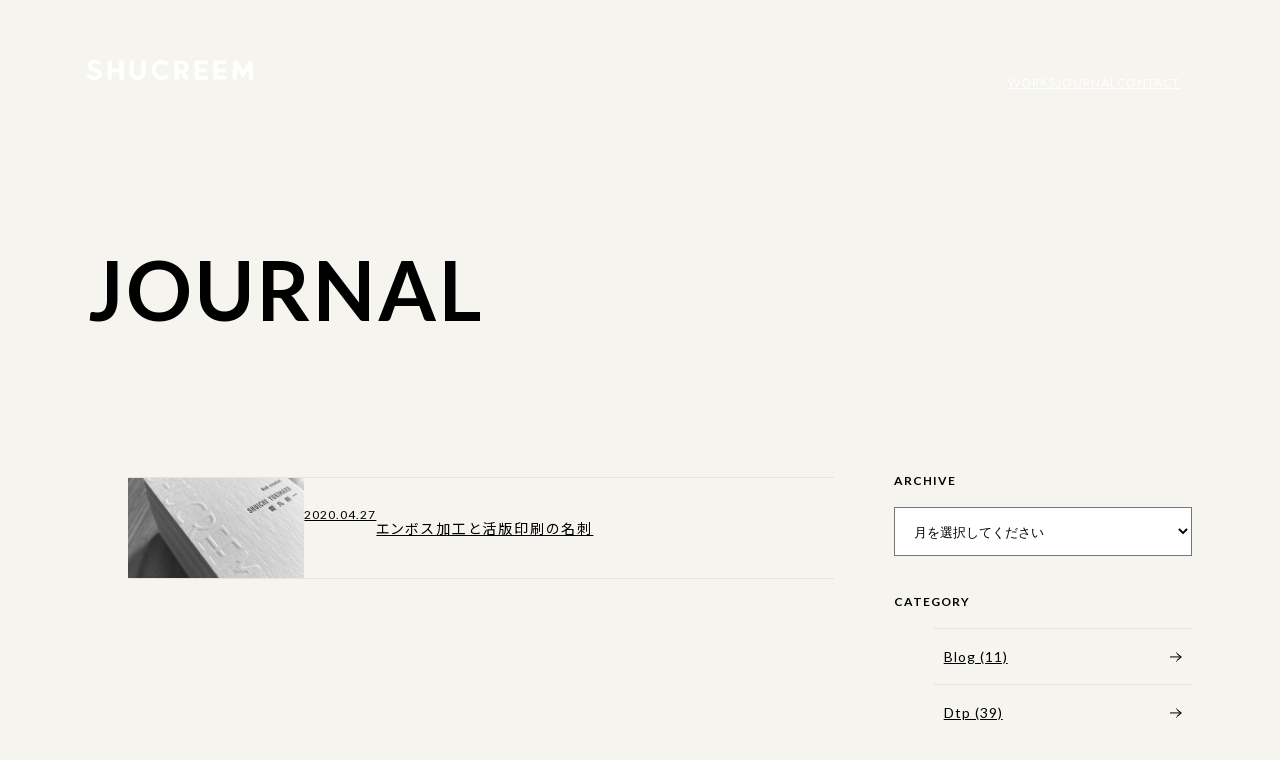

--- FILE ---
content_type: text/html; charset=UTF-8
request_url: https://shucreem.com/journal/tag/%E3%83%87%E3%83%9C%E3%82%B9%E5%8A%A0%E5%B7%A5
body_size: 13473
content:
<!DOCTYPE html>
<html>
<head>
<meta http-equiv="X-UA-Compatible" content="IE=edge">

<meta charset="utf-8">
<meta name="description" content="">
<meta name="author" content="">
<meta name="viewport" content="width=device-width,initial-scale=1.0,minimum-scale=1.0">

<!--
<meta property="fb:app_id" content="" />
<meta property="og:title" content="SHUCREEM">
<meta property="og:type" content="website" />
<meta property="og:description" content="SHUCREEM（シュークリーム）は “そこには輝ける価値がある”を基本理念に、今ある価値を再発見し、その価値をさらに輝かせるために、Web制作をはじめとしたツールをベースに、お客様の業種や目的に応じて最適なアプローチ方法をご提案します。">
<meta property="og:url" content="https://shucreem.com/">
<meta property="og:image" content="https://shucreem.com/wp-content/themes/SHUCREEM%20Inc/images/common/ogp.png">
<meta name="twitter:card" content="summary_large_image" />
-->

<link rel="stylesheet" type="text/css" href="https://shucreem.com/wp-content/themes/SHUCREEM%20Inc/css/reset.css" />
<link rel="stylesheet" type="text/css" href="https://shucreem.com/wp-content/themes/SHUCREEM%20Inc/css/style.css" />
<link rel="icon" href="https://shucreem.com/wp-content/themes/SHUCREEM%20Inc/images/common/favicon.ico" sizes="any">
<script
src="https://code.jquery.com/jquery-3.6.0.js"
integrity="sha256-H+K7U5CnXl1h5ywQfKtSj8PCmoN9aaq30gDh27Xc0jk="
crossorigin="anonymous"></script>
<script src="https://shucreem.com/wp-content/themes/SHUCREEM%20Inc/js/base.js"></script>
<script src="https://shucreem.com/wp-content/themes/SHUCREEM%20Inc/js/top.js"></script>
	<style>img:is([sizes="auto" i], [sizes^="auto," i]) { contain-intrinsic-size: 3000px 1500px }</style>
	
		<!-- All in One SEO 4.9.3 - aioseo.com -->
		<title>デボス加工 | SHUCREEM Inc.</title>
	<meta name="robots" content="max-image-preview:large" />
	<link rel="canonical" href="https://shucreem.com/journal/tag/%e3%83%87%e3%83%9c%e3%82%b9%e5%8a%a0%e5%b7%a5" />
	<meta name="generator" content="All in One SEO (AIOSEO) 4.9.3" />
		<script type="application/ld+json" class="aioseo-schema">
			{"@context":"https:\/\/schema.org","@graph":[{"@type":"BreadcrumbList","@id":"https:\/\/shucreem.com\/journal\/tag\/%E3%83%87%E3%83%9C%E3%82%B9%E5%8A%A0%E5%B7%A5#breadcrumblist","itemListElement":[{"@type":"ListItem","@id":"https:\/\/shucreem.com#listItem","position":1,"name":"Home","item":"https:\/\/shucreem.com","nextItem":{"@type":"ListItem","@id":"https:\/\/shucreem.com\/journal\/tag\/%e3%83%87%e3%83%9c%e3%82%b9%e5%8a%a0%e5%b7%a5#listItem","name":"\u30c7\u30dc\u30b9\u52a0\u5de5"}},{"@type":"ListItem","@id":"https:\/\/shucreem.com\/journal\/tag\/%e3%83%87%e3%83%9c%e3%82%b9%e5%8a%a0%e5%b7%a5#listItem","position":2,"name":"\u30c7\u30dc\u30b9\u52a0\u5de5","previousItem":{"@type":"ListItem","@id":"https:\/\/shucreem.com#listItem","name":"Home"}}]},{"@type":"CollectionPage","@id":"https:\/\/shucreem.com\/journal\/tag\/%E3%83%87%E3%83%9C%E3%82%B9%E5%8A%A0%E5%B7%A5#collectionpage","url":"https:\/\/shucreem.com\/journal\/tag\/%E3%83%87%E3%83%9C%E3%82%B9%E5%8A%A0%E5%B7%A5","name":"\u30c7\u30dc\u30b9\u52a0\u5de5 | SHUCREEM Inc.","inLanguage":"ja","isPartOf":{"@id":"https:\/\/shucreem.com\/#website"},"breadcrumb":{"@id":"https:\/\/shucreem.com\/journal\/tag\/%E3%83%87%E3%83%9C%E3%82%B9%E5%8A%A0%E5%B7%A5#breadcrumblist"}},{"@type":"Person","@id":"https:\/\/shucreem.com\/#person","name":"admin"},{"@type":"WebSite","@id":"https:\/\/shucreem.com\/#website","url":"https:\/\/shucreem.com\/","name":"SHUCREEM Inc.","description":"Web\u5236\u4f5c\u3092\u306f\u3058\u3081\u3068\u3057\u305f\u30c4\u30fc\u30eb\u3092\u30d9\u30fc\u30b9\u306b\u3001\u76ee\u7684\u306b\u6700\u9069\u306a\u30a2\u30d7\u30ed\u30fc\u30c1\u65b9\u6cd5\u3092\u63d0\u6848\u3059\u308b\u5236\u4f5c\u4f1a\u793e","inLanguage":"ja","publisher":{"@id":"https:\/\/shucreem.com\/#person"}}]}
		</script>
		<!-- All in One SEO -->

<link rel='dns-prefetch' href='//www.googletagmanager.com' />
<link rel="alternate" type="application/rss+xml" title="SHUCREEM Inc. &raquo; デボス加工 タグのフィード" href="https://shucreem.com/journal/tag/%e3%83%87%e3%83%9c%e3%82%b9%e5%8a%a0%e5%b7%a5/feed" />
		<!-- This site uses the Google Analytics by MonsterInsights plugin v9.11.1 - Using Analytics tracking - https://www.monsterinsights.com/ -->
							<script src="//www.googletagmanager.com/gtag/js?id=G-BRVYLXV5M8"  data-cfasync="false" data-wpfc-render="false" type="text/javascript" async></script>
			<script data-cfasync="false" data-wpfc-render="false" type="text/javascript">
				var mi_version = '9.11.1';
				var mi_track_user = true;
				var mi_no_track_reason = '';
								var MonsterInsightsDefaultLocations = {"page_location":"https:\/\/shucreem.com\/journal\/tag\/%E3%83%87%E3%83%9C%E3%82%B9%E5%8A%A0%E5%B7%A5\/"};
								if ( typeof MonsterInsightsPrivacyGuardFilter === 'function' ) {
					var MonsterInsightsLocations = (typeof MonsterInsightsExcludeQuery === 'object') ? MonsterInsightsPrivacyGuardFilter( MonsterInsightsExcludeQuery ) : MonsterInsightsPrivacyGuardFilter( MonsterInsightsDefaultLocations );
				} else {
					var MonsterInsightsLocations = (typeof MonsterInsightsExcludeQuery === 'object') ? MonsterInsightsExcludeQuery : MonsterInsightsDefaultLocations;
				}

								var disableStrs = [
										'ga-disable-G-BRVYLXV5M8',
									];

				/* Function to detect opted out users */
				function __gtagTrackerIsOptedOut() {
					for (var index = 0; index < disableStrs.length; index++) {
						if (document.cookie.indexOf(disableStrs[index] + '=true') > -1) {
							return true;
						}
					}

					return false;
				}

				/* Disable tracking if the opt-out cookie exists. */
				if (__gtagTrackerIsOptedOut()) {
					for (var index = 0; index < disableStrs.length; index++) {
						window[disableStrs[index]] = true;
					}
				}

				/* Opt-out function */
				function __gtagTrackerOptout() {
					for (var index = 0; index < disableStrs.length; index++) {
						document.cookie = disableStrs[index] + '=true; expires=Thu, 31 Dec 2099 23:59:59 UTC; path=/';
						window[disableStrs[index]] = true;
					}
				}

				if ('undefined' === typeof gaOptout) {
					function gaOptout() {
						__gtagTrackerOptout();
					}
				}
								window.dataLayer = window.dataLayer || [];

				window.MonsterInsightsDualTracker = {
					helpers: {},
					trackers: {},
				};
				if (mi_track_user) {
					function __gtagDataLayer() {
						dataLayer.push(arguments);
					}

					function __gtagTracker(type, name, parameters) {
						if (!parameters) {
							parameters = {};
						}

						if (parameters.send_to) {
							__gtagDataLayer.apply(null, arguments);
							return;
						}

						if (type === 'event') {
														parameters.send_to = monsterinsights_frontend.v4_id;
							var hookName = name;
							if (typeof parameters['event_category'] !== 'undefined') {
								hookName = parameters['event_category'] + ':' + name;
							}

							if (typeof MonsterInsightsDualTracker.trackers[hookName] !== 'undefined') {
								MonsterInsightsDualTracker.trackers[hookName](parameters);
							} else {
								__gtagDataLayer('event', name, parameters);
							}
							
						} else {
							__gtagDataLayer.apply(null, arguments);
						}
					}

					__gtagTracker('js', new Date());
					__gtagTracker('set', {
						'developer_id.dZGIzZG': true,
											});
					if ( MonsterInsightsLocations.page_location ) {
						__gtagTracker('set', MonsterInsightsLocations);
					}
										__gtagTracker('config', 'G-BRVYLXV5M8', {"forceSSL":"true","link_attribution":"true"} );
										window.gtag = __gtagTracker;										(function () {
						/* https://developers.google.com/analytics/devguides/collection/analyticsjs/ */
						/* ga and __gaTracker compatibility shim. */
						var noopfn = function () {
							return null;
						};
						var newtracker = function () {
							return new Tracker();
						};
						var Tracker = function () {
							return null;
						};
						var p = Tracker.prototype;
						p.get = noopfn;
						p.set = noopfn;
						p.send = function () {
							var args = Array.prototype.slice.call(arguments);
							args.unshift('send');
							__gaTracker.apply(null, args);
						};
						var __gaTracker = function () {
							var len = arguments.length;
							if (len === 0) {
								return;
							}
							var f = arguments[len - 1];
							if (typeof f !== 'object' || f === null || typeof f.hitCallback !== 'function') {
								if ('send' === arguments[0]) {
									var hitConverted, hitObject = false, action;
									if ('event' === arguments[1]) {
										if ('undefined' !== typeof arguments[3]) {
											hitObject = {
												'eventAction': arguments[3],
												'eventCategory': arguments[2],
												'eventLabel': arguments[4],
												'value': arguments[5] ? arguments[5] : 1,
											}
										}
									}
									if ('pageview' === arguments[1]) {
										if ('undefined' !== typeof arguments[2]) {
											hitObject = {
												'eventAction': 'page_view',
												'page_path': arguments[2],
											}
										}
									}
									if (typeof arguments[2] === 'object') {
										hitObject = arguments[2];
									}
									if (typeof arguments[5] === 'object') {
										Object.assign(hitObject, arguments[5]);
									}
									if ('undefined' !== typeof arguments[1].hitType) {
										hitObject = arguments[1];
										if ('pageview' === hitObject.hitType) {
											hitObject.eventAction = 'page_view';
										}
									}
									if (hitObject) {
										action = 'timing' === arguments[1].hitType ? 'timing_complete' : hitObject.eventAction;
										hitConverted = mapArgs(hitObject);
										__gtagTracker('event', action, hitConverted);
									}
								}
								return;
							}

							function mapArgs(args) {
								var arg, hit = {};
								var gaMap = {
									'eventCategory': 'event_category',
									'eventAction': 'event_action',
									'eventLabel': 'event_label',
									'eventValue': 'event_value',
									'nonInteraction': 'non_interaction',
									'timingCategory': 'event_category',
									'timingVar': 'name',
									'timingValue': 'value',
									'timingLabel': 'event_label',
									'page': 'page_path',
									'location': 'page_location',
									'title': 'page_title',
									'referrer' : 'page_referrer',
								};
								for (arg in args) {
																		if (!(!args.hasOwnProperty(arg) || !gaMap.hasOwnProperty(arg))) {
										hit[gaMap[arg]] = args[arg];
									} else {
										hit[arg] = args[arg];
									}
								}
								return hit;
							}

							try {
								f.hitCallback();
							} catch (ex) {
							}
						};
						__gaTracker.create = newtracker;
						__gaTracker.getByName = newtracker;
						__gaTracker.getAll = function () {
							return [];
						};
						__gaTracker.remove = noopfn;
						__gaTracker.loaded = true;
						window['__gaTracker'] = __gaTracker;
					})();
									} else {
										console.log("");
					(function () {
						function __gtagTracker() {
							return null;
						}

						window['__gtagTracker'] = __gtagTracker;
						window['gtag'] = __gtagTracker;
					})();
									}
			</script>
							<!-- / Google Analytics by MonsterInsights -->
		<script type="text/javascript">
/* <![CDATA[ */
window._wpemojiSettings = {"baseUrl":"https:\/\/s.w.org\/images\/core\/emoji\/16.0.1\/72x72\/","ext":".png","svgUrl":"https:\/\/s.w.org\/images\/core\/emoji\/16.0.1\/svg\/","svgExt":".svg","source":{"concatemoji":"https:\/\/shucreem.com\/wp-includes\/js\/wp-emoji-release.min.js?ver=6.8.3"}};
/*! This file is auto-generated */
!function(s,n){var o,i,e;function c(e){try{var t={supportTests:e,timestamp:(new Date).valueOf()};sessionStorage.setItem(o,JSON.stringify(t))}catch(e){}}function p(e,t,n){e.clearRect(0,0,e.canvas.width,e.canvas.height),e.fillText(t,0,0);var t=new Uint32Array(e.getImageData(0,0,e.canvas.width,e.canvas.height).data),a=(e.clearRect(0,0,e.canvas.width,e.canvas.height),e.fillText(n,0,0),new Uint32Array(e.getImageData(0,0,e.canvas.width,e.canvas.height).data));return t.every(function(e,t){return e===a[t]})}function u(e,t){e.clearRect(0,0,e.canvas.width,e.canvas.height),e.fillText(t,0,0);for(var n=e.getImageData(16,16,1,1),a=0;a<n.data.length;a++)if(0!==n.data[a])return!1;return!0}function f(e,t,n,a){switch(t){case"flag":return n(e,"\ud83c\udff3\ufe0f\u200d\u26a7\ufe0f","\ud83c\udff3\ufe0f\u200b\u26a7\ufe0f")?!1:!n(e,"\ud83c\udde8\ud83c\uddf6","\ud83c\udde8\u200b\ud83c\uddf6")&&!n(e,"\ud83c\udff4\udb40\udc67\udb40\udc62\udb40\udc65\udb40\udc6e\udb40\udc67\udb40\udc7f","\ud83c\udff4\u200b\udb40\udc67\u200b\udb40\udc62\u200b\udb40\udc65\u200b\udb40\udc6e\u200b\udb40\udc67\u200b\udb40\udc7f");case"emoji":return!a(e,"\ud83e\udedf")}return!1}function g(e,t,n,a){var r="undefined"!=typeof WorkerGlobalScope&&self instanceof WorkerGlobalScope?new OffscreenCanvas(300,150):s.createElement("canvas"),o=r.getContext("2d",{willReadFrequently:!0}),i=(o.textBaseline="top",o.font="600 32px Arial",{});return e.forEach(function(e){i[e]=t(o,e,n,a)}),i}function t(e){var t=s.createElement("script");t.src=e,t.defer=!0,s.head.appendChild(t)}"undefined"!=typeof Promise&&(o="wpEmojiSettingsSupports",i=["flag","emoji"],n.supports={everything:!0,everythingExceptFlag:!0},e=new Promise(function(e){s.addEventListener("DOMContentLoaded",e,{once:!0})}),new Promise(function(t){var n=function(){try{var e=JSON.parse(sessionStorage.getItem(o));if("object"==typeof e&&"number"==typeof e.timestamp&&(new Date).valueOf()<e.timestamp+604800&&"object"==typeof e.supportTests)return e.supportTests}catch(e){}return null}();if(!n){if("undefined"!=typeof Worker&&"undefined"!=typeof OffscreenCanvas&&"undefined"!=typeof URL&&URL.createObjectURL&&"undefined"!=typeof Blob)try{var e="postMessage("+g.toString()+"("+[JSON.stringify(i),f.toString(),p.toString(),u.toString()].join(",")+"));",a=new Blob([e],{type:"text/javascript"}),r=new Worker(URL.createObjectURL(a),{name:"wpTestEmojiSupports"});return void(r.onmessage=function(e){c(n=e.data),r.terminate(),t(n)})}catch(e){}c(n=g(i,f,p,u))}t(n)}).then(function(e){for(var t in e)n.supports[t]=e[t],n.supports.everything=n.supports.everything&&n.supports[t],"flag"!==t&&(n.supports.everythingExceptFlag=n.supports.everythingExceptFlag&&n.supports[t]);n.supports.everythingExceptFlag=n.supports.everythingExceptFlag&&!n.supports.flag,n.DOMReady=!1,n.readyCallback=function(){n.DOMReady=!0}}).then(function(){return e}).then(function(){var e;n.supports.everything||(n.readyCallback(),(e=n.source||{}).concatemoji?t(e.concatemoji):e.wpemoji&&e.twemoji&&(t(e.twemoji),t(e.wpemoji)))}))}((window,document),window._wpemojiSettings);
/* ]]> */
</script>
<style id='wp-emoji-styles-inline-css' type='text/css'>

	img.wp-smiley, img.emoji {
		display: inline !important;
		border: none !important;
		box-shadow: none !important;
		height: 1em !important;
		width: 1em !important;
		margin: 0 0.07em !important;
		vertical-align: -0.1em !important;
		background: none !important;
		padding: 0 !important;
	}
</style>
<link rel='stylesheet' id='wp-block-library-css' href='https://shucreem.com/wp-includes/css/dist/block-library/style.min.css?ver=6.8.3' type='text/css' media='all' />
<style id='classic-theme-styles-inline-css' type='text/css'>
/*! This file is auto-generated */
.wp-block-button__link{color:#fff;background-color:#32373c;border-radius:9999px;box-shadow:none;text-decoration:none;padding:calc(.667em + 2px) calc(1.333em + 2px);font-size:1.125em}.wp-block-file__button{background:#32373c;color:#fff;text-decoration:none}
</style>
<link rel='stylesheet' id='aioseo/css/src/vue/standalone/blocks/table-of-contents/global.scss-css' href='https://shucreem.com/wp-content/plugins/all-in-one-seo-pack/dist/Lite/assets/css/table-of-contents/global.e90f6d47.css?ver=4.9.3' type='text/css' media='all' />
<style id='global-styles-inline-css' type='text/css'>
:root{--wp--preset--aspect-ratio--square: 1;--wp--preset--aspect-ratio--4-3: 4/3;--wp--preset--aspect-ratio--3-4: 3/4;--wp--preset--aspect-ratio--3-2: 3/2;--wp--preset--aspect-ratio--2-3: 2/3;--wp--preset--aspect-ratio--16-9: 16/9;--wp--preset--aspect-ratio--9-16: 9/16;--wp--preset--color--black: #000000;--wp--preset--color--cyan-bluish-gray: #abb8c3;--wp--preset--color--white: #ffffff;--wp--preset--color--pale-pink: #f78da7;--wp--preset--color--vivid-red: #cf2e2e;--wp--preset--color--luminous-vivid-orange: #ff6900;--wp--preset--color--luminous-vivid-amber: #fcb900;--wp--preset--color--light-green-cyan: #7bdcb5;--wp--preset--color--vivid-green-cyan: #00d084;--wp--preset--color--pale-cyan-blue: #8ed1fc;--wp--preset--color--vivid-cyan-blue: #0693e3;--wp--preset--color--vivid-purple: #9b51e0;--wp--preset--gradient--vivid-cyan-blue-to-vivid-purple: linear-gradient(135deg,rgba(6,147,227,1) 0%,rgb(155,81,224) 100%);--wp--preset--gradient--light-green-cyan-to-vivid-green-cyan: linear-gradient(135deg,rgb(122,220,180) 0%,rgb(0,208,130) 100%);--wp--preset--gradient--luminous-vivid-amber-to-luminous-vivid-orange: linear-gradient(135deg,rgba(252,185,0,1) 0%,rgba(255,105,0,1) 100%);--wp--preset--gradient--luminous-vivid-orange-to-vivid-red: linear-gradient(135deg,rgba(255,105,0,1) 0%,rgb(207,46,46) 100%);--wp--preset--gradient--very-light-gray-to-cyan-bluish-gray: linear-gradient(135deg,rgb(238,238,238) 0%,rgb(169,184,195) 100%);--wp--preset--gradient--cool-to-warm-spectrum: linear-gradient(135deg,rgb(74,234,220) 0%,rgb(151,120,209) 20%,rgb(207,42,186) 40%,rgb(238,44,130) 60%,rgb(251,105,98) 80%,rgb(254,248,76) 100%);--wp--preset--gradient--blush-light-purple: linear-gradient(135deg,rgb(255,206,236) 0%,rgb(152,150,240) 100%);--wp--preset--gradient--blush-bordeaux: linear-gradient(135deg,rgb(254,205,165) 0%,rgb(254,45,45) 50%,rgb(107,0,62) 100%);--wp--preset--gradient--luminous-dusk: linear-gradient(135deg,rgb(255,203,112) 0%,rgb(199,81,192) 50%,rgb(65,88,208) 100%);--wp--preset--gradient--pale-ocean: linear-gradient(135deg,rgb(255,245,203) 0%,rgb(182,227,212) 50%,rgb(51,167,181) 100%);--wp--preset--gradient--electric-grass: linear-gradient(135deg,rgb(202,248,128) 0%,rgb(113,206,126) 100%);--wp--preset--gradient--midnight: linear-gradient(135deg,rgb(2,3,129) 0%,rgb(40,116,252) 100%);--wp--preset--font-size--small: 13px;--wp--preset--font-size--medium: 20px;--wp--preset--font-size--large: 36px;--wp--preset--font-size--x-large: 42px;--wp--preset--spacing--20: 0.44rem;--wp--preset--spacing--30: 0.67rem;--wp--preset--spacing--40: 1rem;--wp--preset--spacing--50: 1.5rem;--wp--preset--spacing--60: 2.25rem;--wp--preset--spacing--70: 3.38rem;--wp--preset--spacing--80: 5.06rem;--wp--preset--shadow--natural: 6px 6px 9px rgba(0, 0, 0, 0.2);--wp--preset--shadow--deep: 12px 12px 50px rgba(0, 0, 0, 0.4);--wp--preset--shadow--sharp: 6px 6px 0px rgba(0, 0, 0, 0.2);--wp--preset--shadow--outlined: 6px 6px 0px -3px rgba(255, 255, 255, 1), 6px 6px rgba(0, 0, 0, 1);--wp--preset--shadow--crisp: 6px 6px 0px rgba(0, 0, 0, 1);}:where(.is-layout-flex){gap: 0.5em;}:where(.is-layout-grid){gap: 0.5em;}body .is-layout-flex{display: flex;}.is-layout-flex{flex-wrap: wrap;align-items: center;}.is-layout-flex > :is(*, div){margin: 0;}body .is-layout-grid{display: grid;}.is-layout-grid > :is(*, div){margin: 0;}:where(.wp-block-columns.is-layout-flex){gap: 2em;}:where(.wp-block-columns.is-layout-grid){gap: 2em;}:where(.wp-block-post-template.is-layout-flex){gap: 1.25em;}:where(.wp-block-post-template.is-layout-grid){gap: 1.25em;}.has-black-color{color: var(--wp--preset--color--black) !important;}.has-cyan-bluish-gray-color{color: var(--wp--preset--color--cyan-bluish-gray) !important;}.has-white-color{color: var(--wp--preset--color--white) !important;}.has-pale-pink-color{color: var(--wp--preset--color--pale-pink) !important;}.has-vivid-red-color{color: var(--wp--preset--color--vivid-red) !important;}.has-luminous-vivid-orange-color{color: var(--wp--preset--color--luminous-vivid-orange) !important;}.has-luminous-vivid-amber-color{color: var(--wp--preset--color--luminous-vivid-amber) !important;}.has-light-green-cyan-color{color: var(--wp--preset--color--light-green-cyan) !important;}.has-vivid-green-cyan-color{color: var(--wp--preset--color--vivid-green-cyan) !important;}.has-pale-cyan-blue-color{color: var(--wp--preset--color--pale-cyan-blue) !important;}.has-vivid-cyan-blue-color{color: var(--wp--preset--color--vivid-cyan-blue) !important;}.has-vivid-purple-color{color: var(--wp--preset--color--vivid-purple) !important;}.has-black-background-color{background-color: var(--wp--preset--color--black) !important;}.has-cyan-bluish-gray-background-color{background-color: var(--wp--preset--color--cyan-bluish-gray) !important;}.has-white-background-color{background-color: var(--wp--preset--color--white) !important;}.has-pale-pink-background-color{background-color: var(--wp--preset--color--pale-pink) !important;}.has-vivid-red-background-color{background-color: var(--wp--preset--color--vivid-red) !important;}.has-luminous-vivid-orange-background-color{background-color: var(--wp--preset--color--luminous-vivid-orange) !important;}.has-luminous-vivid-amber-background-color{background-color: var(--wp--preset--color--luminous-vivid-amber) !important;}.has-light-green-cyan-background-color{background-color: var(--wp--preset--color--light-green-cyan) !important;}.has-vivid-green-cyan-background-color{background-color: var(--wp--preset--color--vivid-green-cyan) !important;}.has-pale-cyan-blue-background-color{background-color: var(--wp--preset--color--pale-cyan-blue) !important;}.has-vivid-cyan-blue-background-color{background-color: var(--wp--preset--color--vivid-cyan-blue) !important;}.has-vivid-purple-background-color{background-color: var(--wp--preset--color--vivid-purple) !important;}.has-black-border-color{border-color: var(--wp--preset--color--black) !important;}.has-cyan-bluish-gray-border-color{border-color: var(--wp--preset--color--cyan-bluish-gray) !important;}.has-white-border-color{border-color: var(--wp--preset--color--white) !important;}.has-pale-pink-border-color{border-color: var(--wp--preset--color--pale-pink) !important;}.has-vivid-red-border-color{border-color: var(--wp--preset--color--vivid-red) !important;}.has-luminous-vivid-orange-border-color{border-color: var(--wp--preset--color--luminous-vivid-orange) !important;}.has-luminous-vivid-amber-border-color{border-color: var(--wp--preset--color--luminous-vivid-amber) !important;}.has-light-green-cyan-border-color{border-color: var(--wp--preset--color--light-green-cyan) !important;}.has-vivid-green-cyan-border-color{border-color: var(--wp--preset--color--vivid-green-cyan) !important;}.has-pale-cyan-blue-border-color{border-color: var(--wp--preset--color--pale-cyan-blue) !important;}.has-vivid-cyan-blue-border-color{border-color: var(--wp--preset--color--vivid-cyan-blue) !important;}.has-vivid-purple-border-color{border-color: var(--wp--preset--color--vivid-purple) !important;}.has-vivid-cyan-blue-to-vivid-purple-gradient-background{background: var(--wp--preset--gradient--vivid-cyan-blue-to-vivid-purple) !important;}.has-light-green-cyan-to-vivid-green-cyan-gradient-background{background: var(--wp--preset--gradient--light-green-cyan-to-vivid-green-cyan) !important;}.has-luminous-vivid-amber-to-luminous-vivid-orange-gradient-background{background: var(--wp--preset--gradient--luminous-vivid-amber-to-luminous-vivid-orange) !important;}.has-luminous-vivid-orange-to-vivid-red-gradient-background{background: var(--wp--preset--gradient--luminous-vivid-orange-to-vivid-red) !important;}.has-very-light-gray-to-cyan-bluish-gray-gradient-background{background: var(--wp--preset--gradient--very-light-gray-to-cyan-bluish-gray) !important;}.has-cool-to-warm-spectrum-gradient-background{background: var(--wp--preset--gradient--cool-to-warm-spectrum) !important;}.has-blush-light-purple-gradient-background{background: var(--wp--preset--gradient--blush-light-purple) !important;}.has-blush-bordeaux-gradient-background{background: var(--wp--preset--gradient--blush-bordeaux) !important;}.has-luminous-dusk-gradient-background{background: var(--wp--preset--gradient--luminous-dusk) !important;}.has-pale-ocean-gradient-background{background: var(--wp--preset--gradient--pale-ocean) !important;}.has-electric-grass-gradient-background{background: var(--wp--preset--gradient--electric-grass) !important;}.has-midnight-gradient-background{background: var(--wp--preset--gradient--midnight) !important;}.has-small-font-size{font-size: var(--wp--preset--font-size--small) !important;}.has-medium-font-size{font-size: var(--wp--preset--font-size--medium) !important;}.has-large-font-size{font-size: var(--wp--preset--font-size--large) !important;}.has-x-large-font-size{font-size: var(--wp--preset--font-size--x-large) !important;}
:where(.wp-block-post-template.is-layout-flex){gap: 1.25em;}:where(.wp-block-post-template.is-layout-grid){gap: 1.25em;}
:where(.wp-block-columns.is-layout-flex){gap: 2em;}:where(.wp-block-columns.is-layout-grid){gap: 2em;}
:root :where(.wp-block-pullquote){font-size: 1.5em;line-height: 1.6;}
</style>
<link rel='stylesheet' id='responsive-lightbox-nivo-css' href='https://shucreem.com/wp-content/plugins/responsive-lightbox/assets/nivo/nivo-lightbox.min.css?ver=1.3.1' type='text/css' media='all' />
<link rel='stylesheet' id='responsive-lightbox-nivo-default-css' href='https://shucreem.com/wp-content/plugins/responsive-lightbox/assets/nivo/themes/default/default.css?ver=1.3.1' type='text/css' media='all' />
<link rel='stylesheet' id='dashicons-css' href='https://shucreem.com/wp-includes/css/dashicons.min.css?ver=6.8.3' type='text/css' media='all' />
<link rel='stylesheet' id='wp-pagenavi-css' href='https://shucreem.com/wp-content/plugins/wp-pagenavi/pagenavi-css.css?ver=2.70' type='text/css' media='all' />
<script type="text/javascript" src="https://shucreem.com/wp-content/plugins/google-analytics-for-wordpress/assets/js/frontend-gtag.min.js?ver=9.11.1" id="monsterinsights-frontend-script-js" async="async" data-wp-strategy="async"></script>
<script data-cfasync="false" data-wpfc-render="false" type="text/javascript" id='monsterinsights-frontend-script-js-extra'>/* <![CDATA[ */
var monsterinsights_frontend = {"js_events_tracking":"true","download_extensions":"doc,pdf,ppt,zip,xls,docx,pptx,xlsx","inbound_paths":"[{\"path\":\"\\\/go\\\/\",\"label\":\"affiliate\"},{\"path\":\"\\\/recommend\\\/\",\"label\":\"affiliate\"}]","home_url":"https:\/\/shucreem.com","hash_tracking":"false","v4_id":"G-BRVYLXV5M8"};/* ]]> */
</script>
<script type="text/javascript" src="https://shucreem.com/wp-includes/js/jquery/jquery.min.js?ver=3.7.1" id="jquery-core-js"></script>
<script type="text/javascript" src="https://shucreem.com/wp-includes/js/jquery/jquery-migrate.min.js?ver=3.4.1" id="jquery-migrate-js"></script>
<script type="text/javascript" src="https://shucreem.com/wp-content/plugins/responsive-lightbox/assets/dompurify/purify.min.js?ver=3.3.1" id="dompurify-js"></script>
<script type="text/javascript" id="responsive-lightbox-sanitizer-js-before">
/* <![CDATA[ */
window.RLG = window.RLG || {}; window.RLG.sanitizeAllowedHosts = ["youtube.com","www.youtube.com","youtu.be","vimeo.com","player.vimeo.com"];
/* ]]> */
</script>
<script type="text/javascript" src="https://shucreem.com/wp-content/plugins/responsive-lightbox/js/sanitizer.js?ver=2.6.1" id="responsive-lightbox-sanitizer-js"></script>
<script type="text/javascript" src="https://shucreem.com/wp-content/plugins/responsive-lightbox/assets/nivo/nivo-lightbox.min.js?ver=1.3.1" id="responsive-lightbox-nivo-js"></script>
<script type="text/javascript" src="https://shucreem.com/wp-includes/js/underscore.min.js?ver=1.13.7" id="underscore-js"></script>
<script type="text/javascript" src="https://shucreem.com/wp-content/plugins/responsive-lightbox/assets/infinitescroll/infinite-scroll.pkgd.min.js?ver=4.0.1" id="responsive-lightbox-infinite-scroll-js"></script>
<script type="text/javascript" id="responsive-lightbox-js-before">
/* <![CDATA[ */
var rlArgs = {"script":"nivo","selector":"lightbox","customEvents":"","activeGalleries":true,"effect":"fade","clickOverlayToClose":true,"keyboardNav":true,"errorMessage":"The requested content cannot be loaded. Please try again later.","woocommerce_gallery":false,"ajaxurl":"https:\/\/shucreem.com\/wp-admin\/admin-ajax.php","nonce":"554d42e844","preview":false,"postId":2156,"scriptExtension":false};
/* ]]> */
</script>
<script type="text/javascript" src="https://shucreem.com/wp-content/plugins/responsive-lightbox/js/front.js?ver=2.6.1" id="responsive-lightbox-js"></script>

<!-- Site Kit によって追加された Google タグ（gtag.js）スニペット -->
<!-- Google アナリティクス スニペット (Site Kit が追加) -->
<script type="text/javascript" src="https://www.googletagmanager.com/gtag/js?id=G-BRVYLXV5M8" id="google_gtagjs-js" async></script>
<script type="text/javascript" id="google_gtagjs-js-after">
/* <![CDATA[ */
window.dataLayer = window.dataLayer || [];function gtag(){dataLayer.push(arguments);}
gtag("set","linker",{"domains":["shucreem.com"]});
gtag("js", new Date());
gtag("set", "developer_id.dZTNiMT", true);
gtag("config", "G-BRVYLXV5M8");
/* ]]> */
</script>
<link rel="https://api.w.org/" href="https://shucreem.com/wp-json/" /><link rel="alternate" title="JSON" type="application/json" href="https://shucreem.com/wp-json/wp/v2/tags/315" /><link rel="EditURI" type="application/rsd+xml" title="RSD" href="https://shucreem.com/xmlrpc.php?rsd" />
<meta name="generator" content="Site Kit by Google 1.170.0" />		<style type="text/css" id="wp-custom-css">
			blockquote.wp-block-quote {
    background: #e6e6e6;
    padding: 2rem;
    margin: 2rem 0;
}
.post_content a {
    text-decoration: underline;
}		</style>
		</head>
<body>

<header class="header_page">        
	<button type="button" id="nav-btn" class="hamburger">
		<span class="bdr"></span>
		<span class="bdr"></span>
		</button>
	
		<nav id="nav_wrap" class="sp-menu">
			<ul>
					<li><a href="https://shucreem.com">Home</a>
					<li><a href="https://shucreem.com/works/">Works</a></li>
					<li><a href="https://shucreem.com/journal/">Journal</a></li>
					<li><a href="https://forms.gle/WQvcY3xaxRVkAs8P8" target="_blank">Contact</a></li>
					<li><a href="https://twitter.com/shucreeeem" target="_blank" rel="noopener"><svg xmlns="http://www.w3.org/2000/svg" class="twitter" width="20" height="17.5" viewBox="0 0 20 17.5"><path d="M6.25,17.5c7.5,0,11.625-6.75,11.625-12.625V4.25A5.776,5.776,0,0,0,20,2.125a7.541,7.541,0,0,1-2.375.75,3.725,3.725,0,0,0,1.75-2.5A8.334,8.334,0,0,1,16.75,1.5,3.345,3.345,0,0,0,13.875,0,4.3,4.3,0,0,0,9.75,4.375a2.752,2.752,0,0,0,.125,1A11.09,11.09,0,0,1,1.375.75,4.9,4.9,0,0,0,.875,3,4.381,4.381,0,0,0,2.75,6.625a5.238,5.238,0,0,1-1.875-.5h0A4.464,4.464,0,0,0,4.125,10.5,3.65,3.65,0,0,1,3,10.75a1.585,1.585,0,0,1-.75-.125A4.28,4.28,0,0,0,6.125,13.75,8.042,8.042,0,0,1,1,15.625H0A12.2,12.2,0,0,0,6.25,17.5" fill="#fff" fill-rule="evenodd"/></svg></a></li>
			</ul>
		</nav>

	<div class="nav_logo">
		<a href="https://shucreem.com"><svg  xmlns="http://www.w3.org/2000/svg" viewBox="0 0 499.94 59.99"><g transform="translate(0 0.008)"><g transform="translate(0 -0.008)"><path d="M442.43,2.18h8.3c.8,0,1.6,.4,2,1.1l14.5,25.4c.6,1.1,2,1.5,3,.9,.4-.2,.7-.5,.9-.9l13.7-25.3c.4-.7,1.2-1.2,2-1.2h7.8c1.2,0,2.2,.9,2.2,2.1l3.1,51.9c.1,1.3-.9,2.3-2.1,2.4h-8.3c-1.2,0-2.2-1-2.3-2.2l-1.2-22.9c-.1-1.2-1.1-2.2-2.4-2.1-.8,0-1.5,.5-1.9,1.2l-9.1,17.5c-.4,.7-1.2,1.2-2,1.2h-3.7c-.8,0-1.6-.5-2-1.2l-9.6-17.6c-.6-1.1-2-1.5-3.1-.9-.7,.4-1.1,1.1-1.2,1.9l-1,22.9c-.1,1.2-1.1,2.2-2.3,2.2h-8.4c-1.3,0-2.3-1-2.3-2.3v-.1l3-51.8c.2-1.2,1.2-2.2,2.4-2.2h0Z"/><path d="M9.63,56.88c-3.5-1.8-6.6-4.3-9.1-7.4-.8-1-.7-2.4,.3-3.2l4.7-3.9c1-.8,2.4-.7,3.2,.3,1.6,2,3.5,3.6,5.7,4.9,2.5,1.4,5.4,2.2,8.3,2.2,2.5,.1,5-.5,7.2-1.9,1.6-1,2.6-2.8,2.6-4.7s-1-3.7-2.6-4.6c-2.4-1.5-5-2.6-7.6-3.5-3.2-1.1-6.4-2.3-9.5-3.7-2.4-1.2-4.5-3-6.1-5.1-1.9-2.7-2.9-5.9-2.7-9.2-.3-5,1.6-9.5,5.3-12.6C12.83,1.58,17.63,.08,23.63,.08c4.1-.1,8.2,.7,12,2.4,2.6,1.2,5,2.9,7,5,.8,.9,.8,2.4-.1,3.2l-4.3,4c-.9,.8-2.2,.8-3.1,0-3.1-2.9-7.1-4.4-11.3-4.3-2-.1-4.1,.4-5.8,1.5-1.4,.9-2.1,2.4-2.1,4,0,1.7,.9,3.3,2.3,4.2,2.7,1.5,5.5,2.8,8.5,3.7,3.3,1.1,6.5,2.4,9.6,3.9,2.5,1.3,4.7,3.1,6.3,5.3,1.9,2.6,2.8,5.7,2.7,8.8,.1,3.4-.9,6.8-2.8,9.6-2,2.8-4.7,5-7.9,6.3-3.6,1.5-7.6,2.3-11.5,2.2-4.7,.1-9.3-1-13.5-3Z"/><path d="M62.83,56.28V3.78c0-1.2,1-2.3,2.2-2.3h8.5c1.2,0,2.3,1,2.2,2.3h0V24.28c0,.8,.7,1.5,1.5,1.5h19.3c.8,0,1.5-.7,1.5-1.5h0V3.78c0-1.2,1-2.3,2.2-2.3h8.5c1.2,0,2.2,1.1,2.2,2.3V56.28c0,1.2-1,2.3-2.2,2.3h-8.4c-1.2,0-2.2-1-2.2-2.3v-18.1c0-.8-.7-1.5-1.5-1.5h-19.4c-.8,0-1.5,.7-1.5,1.5h0v18.2c0,1.2-1,2.3-2.2,2.3h-8.5c-1.2-.1-2.2-1.1-2.2-2.4Z"/><path d="M140.13,56.98c-3.7-1.9-6.7-4.8-8.7-8.4-2.2-4-3.2-8.5-3.1-13.1V3.78c0-1.2,1-2.3,2.2-2.3h8.5c1.2,0,2.3,1,2.3,2.3v31.7c-.1,3.3,.9,6.5,3,9.1,2.2,2.4,5.3,3.7,8.6,3.5,3.2,.2,6.4-1.1,8.5-3.5,2.1-2.6,3.1-5.8,3-9.1V3.78c0-1.2,1-2.3,2.2-2.3h8.5c1.2,0,2.3,1,2.2,2.3v31.7c.1,4.6-.9,9.1-3.1,13.1-2,3.6-5,6.5-8.6,8.4-8.1,3.9-17.4,3.9-25.5,0h0Z"/><path d="M205.43,53.18c-1-.8-1.9-1.6-2.7-2.5-5.3-5.6-8.1-13-8-20.7-.1-5.4,1.3-10.7,4-15.4,2.6-4.5,6.4-8.2,11-10.7,8.3-4.4,18-5.1,26.8-1.9,2.8,1.1,5.4,2.6,7.7,4.5,.9,.8,1.1,2.1,.4,3.1l-4.1,5.8c-.7,1-2.1,1.2-3.1,.6-1.6-1.1-3.2-2-5-2.6-2.3-1-4.8-1.5-7.4-1.5-6.3-.1-12.1,3.4-15,9-1.5,2.9-2.2,6.1-2.2,9.3-.1,3.3,.7,6.5,2.3,9.4,1.4,2.7,3.6,4.9,6.2,6.4,3.3,1.9,7.2,2.7,11,2.2,2.1-.2,4.1-.8,6-1.7,1.9-.8,3.6-1.9,5.3-3.1,1-.7,2.4-.5,3.1,.4,0,0,0,.1,.1,.1l3.9,5.8c.6,1,.4,2.2-.4,3-2.5,2.1-5.3,3.9-8.3,5.1-3.8,1.5-7.8,2.3-11.8,2.2-7.3,.1-14.2-2.3-19.8-6.8h0Z"/><path d="M263.53,3.78c0-1.2,.9-2.3,2.2-2.3h17.6c4.3-.1,8.5,.8,12.4,2.6,3.3,1.5,6.2,4,8.2,7,1.9,3,2.9,6.5,2.8,10.1,0,3.5-.9,7-2.8,10-2,3-4.7,5.4-8,7l10.6,16.9c.7,1,.4,2.4-.7,3.1-.4,.2-.8,.4-1.2,.4h-9.1c-.8,0-1.5-.4-1.9-1.1l-10-16.6h-7v15.4c0,1.2-1,2.3-2.3,2.3h-8.5c-1.3,0-2.3-1-2.3-2.3V3.78h0Zm18.4,26.9c3.9,0,6.8-.9,8.7-2.8,1.8-1.8,2.8-4.2,2.8-6.8s-1-4.9-2.8-6.7c-1.9-1.8-4.8-2.8-8.7-2.8h-3.2c-1.2,0-2.2,1-2.2,2.3v14.5c0,1.2,1,2.2,2.2,2.3h3.2Z"/><path d="M324.13,56.28V3.78c0-1.3,1-2.3,2.2-2.3h33.9c1.2,0,2.3,1,2.2,2.3h0v6.6c0,1.2-1,2.3-2.2,2.3h-20.9c-1.2,0-2.3,1-2.2,2.3h0v8.9c0,1.2,1,2.3,2.2,2.3h17.7c1.2,0,2.3,1,2.3,2.3v5.7c0,1.2-1,2.3-2.3,2.3h-17.7c-1.2,0-2.3,1-2.2,2.3h0v6.6c0,1.2,1,2.3,2.2,2.3h21.7c1.2,0,2.3,1,2.2,2.3h0v6.6c0,1.2-1,2.3-2.2,2.3h-34.7c-1.2-.3-2.2-1.3-2.2-2.6h0Z"/><path d="M380.63,56.28V3.78c0-1.2,1-2.3,2.2-2.3h33.9c1.2,0,2.3,1,2.2,2.3h0v6.5c0,1.2-1,2.3-2.2,2.3h-20.9c-1.2,0-2.3,1-2.3,2.3v8.9c0,1.2,1,2.3,2.3,2.3h17.6c1.2,0,2.3,1,2.3,2.3v5.7c0,1.2-1,2.3-2.3,2.3h-17.6c-1.2,0-2.3,1-2.3,2.3v6.6c0,1.2,1,2.3,2.3,2.3h21.7c1.2,0,2.3,1,2.2,2.3h0v6.6c0,1.2-1,2.3-2.2,2.3h-34.7c-1.2-.2-2.2-1.2-2.2-2.5h0Z"/></g></g></svg></a>
	</div>
	<nav>
		<ul>
			<li><a href="https://shucreem.com/works/">Works</a></li>
			<li><a href="https://shucreem.com/journal/">Journal</a></li>
			<li><a href="https://forms.gle/WQvcY3xaxRVkAs8P8" target="_blank">Contact</a></li>
		</ul>
	</nav>
</header>
<main>
	<h2 class="page_title">Journal</h2>

	<section class="page_journal">
		<div class="page_journal__inner">
		<ul>
		
		   

			<li>
				<a href="https://shucreem.com/journal/20200427_2156">
					<figure><img width="360" height="200" src="https://shucreem.com/wp-content/uploads/2020/04/IMG_5337-360x200.jpg" class="attachment-thumbnail size-thumbnail wp-post-image" alt="" decoding="async" loading="lazy" /></figure>
					<div class="journal_inner">
						<div class="date">2020.04.27</div>
						<p class="title">エンボス加工と活版印刷の名刺</p>
					</div>
				</a>
			</li>
					</ul>
				</div>

		<div class="sidebar">
			<div class="sticky">
			<h3>Archive</h3>
				<select name="" onChange='document.location.href=this.options[this.selectedIndex].value;'>
					<option value="">月を選択してください</option>
						<option value='https://shucreem.com/journal/2025/12'> 2025年12月 &nbsp;(1)</option>
	<option value='https://shucreem.com/journal/2025/10'> 2025年10月 &nbsp;(1)</option>
	<option value='https://shucreem.com/journal/2025/06'> 2025年6月 &nbsp;(1)</option>
	<option value='https://shucreem.com/journal/2025/02'> 2025年2月 &nbsp;(1)</option>
	<option value='https://shucreem.com/journal/2024/12'> 2024年12月 &nbsp;(1)</option>
	<option value='https://shucreem.com/journal/2024/10'> 2024年10月 &nbsp;(1)</option>
	<option value='https://shucreem.com/journal/2024/04'> 2024年4月 &nbsp;(1)</option>
	<option value='https://shucreem.com/journal/2024/02'> 2024年2月 &nbsp;(1)</option>
	<option value='https://shucreem.com/journal/2023/12'> 2023年12月 &nbsp;(1)</option>
	<option value='https://shucreem.com/journal/2023/07'> 2023年7月 &nbsp;(1)</option>
	<option value='https://shucreem.com/journal/2023/06'> 2023年6月 &nbsp;(1)</option>
	<option value='https://shucreem.com/journal/2023/04'> 2023年4月 &nbsp;(1)</option>
	<option value='https://shucreem.com/journal/2023/02'> 2023年2月 &nbsp;(1)</option>
	<option value='https://shucreem.com/journal/2022/12'> 2022年12月 &nbsp;(1)</option>
	<option value='https://shucreem.com/journal/2022/10'> 2022年10月 &nbsp;(1)</option>
	<option value='https://shucreem.com/journal/2022/08'> 2022年8月 &nbsp;(1)</option>
	<option value='https://shucreem.com/journal/2022/06'> 2022年6月 &nbsp;(2)</option>
	<option value='https://shucreem.com/journal/2021/12'> 2021年12月 &nbsp;(1)</option>
	<option value='https://shucreem.com/journal/2021/08'> 2021年8月 &nbsp;(2)</option>
	<option value='https://shucreem.com/journal/2021/05'> 2021年5月 &nbsp;(1)</option>
	<option value='https://shucreem.com/journal/2021/03'> 2021年3月 &nbsp;(1)</option>
	<option value='https://shucreem.com/journal/2020/12'> 2020年12月 &nbsp;(2)</option>
	<option value='https://shucreem.com/journal/2020/07'> 2020年7月 &nbsp;(1)</option>
	<option value='https://shucreem.com/journal/2020/06'> 2020年6月 &nbsp;(1)</option>
	<option value='https://shucreem.com/journal/2020/04'> 2020年4月 &nbsp;(2)</option>
	<option value='https://shucreem.com/journal/2020/03'> 2020年3月 &nbsp;(2)</option>
	<option value='https://shucreem.com/journal/2020/02'> 2020年2月 &nbsp;(1)</option>
	<option value='https://shucreem.com/journal/2019/12'> 2019年12月 &nbsp;(2)</option>
	<option value='https://shucreem.com/journal/2019/11'> 2019年11月 &nbsp;(1)</option>
	<option value='https://shucreem.com/journal/2019/10'> 2019年10月 &nbsp;(1)</option>
	<option value='https://shucreem.com/journal/2019/09'> 2019年9月 &nbsp;(1)</option>
	<option value='https://shucreem.com/journal/2019/07'> 2019年7月 &nbsp;(1)</option>
	<option value='https://shucreem.com/journal/2019/06'> 2019年6月 &nbsp;(4)</option>
	<option value='https://shucreem.com/journal/2019/05'> 2019年5月 &nbsp;(1)</option>
	<option value='https://shucreem.com/journal/2019/04'> 2019年4月 &nbsp;(3)</option>
	<option value='https://shucreem.com/journal/2019/03'> 2019年3月 &nbsp;(3)</option>
	<option value='https://shucreem.com/journal/2019/02'> 2019年2月 &nbsp;(2)</option>
	<option value='https://shucreem.com/journal/2019/01'> 2019年1月 &nbsp;(1)</option>
	<option value='https://shucreem.com/journal/2018/12'> 2018年12月 &nbsp;(4)</option>
	<option value='https://shucreem.com/journal/2018/11'> 2018年11月 &nbsp;(1)</option>
	<option value='https://shucreem.com/journal/2018/10'> 2018年10月 &nbsp;(3)</option>
	<option value='https://shucreem.com/journal/2018/09'> 2018年9月 &nbsp;(4)</option>
	<option value='https://shucreem.com/journal/2018/08'> 2018年8月 &nbsp;(4)</option>
	<option value='https://shucreem.com/journal/2018/07'> 2018年7月 &nbsp;(3)</option>
	<option value='https://shucreem.com/journal/2018/06'> 2018年6月 &nbsp;(2)</option>
	<option value='https://shucreem.com/journal/2018/05'> 2018年5月 &nbsp;(4)</option>
	<option value='https://shucreem.com/journal/2018/04'> 2018年4月 &nbsp;(3)</option>
	<option value='https://shucreem.com/journal/2018/03'> 2018年3月 &nbsp;(2)</option>
	<option value='https://shucreem.com/journal/2018/02'> 2018年2月 &nbsp;(4)</option>
	<option value='https://shucreem.com/journal/2018/01'> 2018年1月 &nbsp;(3)</option>
	<option value='https://shucreem.com/journal/2017/12'> 2017年12月 &nbsp;(4)</option>
	<option value='https://shucreem.com/journal/2017/11'> 2017年11月 &nbsp;(5)</option>
	<option value='https://shucreem.com/journal/2017/10'> 2017年10月 &nbsp;(5)</option>
	<option value='https://shucreem.com/journal/2017/09'> 2017年9月 &nbsp;(4)</option>
	<option value='https://shucreem.com/journal/2017/08'> 2017年8月 &nbsp;(1)</option>
				</select>
				<h3>Category</h3>
				<ul class="journal_category">
					<li class="cat-item cat-item-254"><a href="https://shucreem.com/journal/category/blog">Blog (11)</a>
</li>
	<li class="cat-item cat-item-3"><a href="https://shucreem.com/journal/category/dtp">Dtp (39)</a>
</li>
	<li class="cat-item cat-item-1"><a href="https://shucreem.com/journal/category/info">Info (22)</a>
</li>
	<li class="cat-item cat-item-2"><a href="https://shucreem.com/journal/category/web">Web (40)</a>
</li>
				</ul>
			</div>
		</div>
	</section>		

<script type="speculationrules">
{"prefetch":[{"source":"document","where":{"and":[{"href_matches":"\/*"},{"not":{"href_matches":["\/wp-*.php","\/wp-admin\/*","\/wp-content\/uploads\/*","\/wp-content\/*","\/wp-content\/plugins\/*","\/wp-content\/themes\/SHUCREEM%20Inc\/*","\/*\\?(.+)"]}},{"not":{"selector_matches":"a[rel~=\"nofollow\"]"}},{"not":{"selector_matches":".no-prefetch, .no-prefetch a"}}]},"eagerness":"conservative"}]}
</script>
		<setion class="contact">
            <a href="https://forms.gle/WQvcY3xaxRVkAs8P8" target="_blank">
                <span>Contact</span>
                <div class="arrow_large">
                    <svg xmlns="http://www.w3.org/2000/svg" width="21.251" height="16.784" viewBox="0 0 21.251 16.784"><g transform="translate(0 0.38)"><path d="M999.265,1557.023l9.376-8.026-9.376-8" transform="translate(-988.16 -1541)" fill="none" stroke="#000" stroke-width="1"/><path d="M0,0H19.326" transform="translate(0 7.874)" fill="none" stroke="#000" stroke-width="1"/></g></svg>
                    <svg xmlns="http://www.w3.org/2000/svg" width="47" height="47" viewBox="0 0 47 47">
                    <circle cx="23.5" cy="23.5" r="23" />
                    </svg>
                </div>                
            </a>
        </setion>
    </main>
<footer>
        <div class="inner_left">
            <div class="footer_logo">
                <a href="https://shucreem.com"><svg xmlns="http://www.w3.org/2000/svg" width="320.097" height="38.217" viewBox="0 0 320.097 38.217"><path d="M295.545,1.46h5.623a1.559,1.559,0,0,1,1.334.726l9.87,16.12a1.579,1.579,0,0,0,2.679,0l9.3-16.063a1.535,1.535,0,0,1,1.345-.754h5.3a1.49,1.49,0,0,1,1.528,1.347l2.119,32.889a1.389,1.389,0,0,1-.413,1.072,1.586,1.586,0,0,1-1.114.456h-5.6a1.509,1.509,0,0,1-1.538-1.366l-.794-14.5a1.474,1.474,0,0,0-1.207-1.323,1.575,1.575,0,0,0-1.686.731l-6.214,11.1a1.554,1.554,0,0,1-1.365.774h-2.526a1.556,1.556,0,0,1-1.355-.754l-6.519-11.192a1.577,1.577,0,0,0-1.691-.709,1.471,1.471,0,0,0-1.192,1.329l-.682,14.535a1.508,1.508,0,0,1-1.538,1.375h-5.7a1.587,1.587,0,0,1-1.115-.456,1.39,1.39,0,0,1-.413-1.072l2.037-32.879a1.5,1.5,0,0,1,1.538-1.385Z" transform="translate(-14.546 0.036)" fill="#fff"/><path d="M6.529,36.211a18.372,18.372,0,0,1-6.173-4.7A1.408,1.408,0,0,1,.55,29.462l3.219-2.512a1.605,1.605,0,0,1,2.159.192,13.46,13.46,0,0,0,3.85,3.106,11.989,11.989,0,0,0,5.623,1.39,8.7,8.7,0,0,0,4.879-1.2,3.526,3.526,0,0,0,1.793-3.01,3.338,3.338,0,0,0-1.762-2.953,25.6,25.6,0,0,0-5.185-2.234q-3.286-1.038-6.448-2.387a11.608,11.608,0,0,1-4.166-3.269A8.933,8.933,0,0,1,2.669,10.73,9.34,9.34,0,0,1,6.285,2.878Q9.891.059,16.013.05a20.478,20.478,0,0,1,8.149,1.534A14.772,14.772,0,0,1,28.919,4.8a1.4,1.4,0,0,1-.092,2.052l-2.9,2.531a1.643,1.643,0,0,1-2.088,0,11.332,11.332,0,0,0-7.66-2.771,7.254,7.254,0,0,0-3.942.959,2.877,2.877,0,0,0-1.406,2.569A3,3,0,0,0,12.4,12.781a31.122,31.122,0,0,0,5.765,2.387,62.869,62.869,0,0,1,6.5,2.512,12.325,12.325,0,0,1,4.309,3.375,8.535,8.535,0,0,1,1.813,5.627,10.014,10.014,0,0,1-1.925,6.1A12.18,12.18,0,0,1,23.479,36.8a20.415,20.415,0,0,1-7.8,1.409,21.427,21.427,0,0,1-9.147-1.994Z" transform="translate(0 0.009)" fill="#fff"/><path d="M41.85,35.8V2.462a1.387,1.387,0,0,1,.433-1.029A1.578,1.578,0,0,1,43.368,1h5.765a1.483,1.483,0,0,1,1.528,1.434v13a.989.989,0,0,0,1.019.956H64.81a.989.989,0,0,0,1.019-.956V2.462a1.387,1.387,0,0,1,.433-1.029A1.578,1.578,0,0,1,67.346,1h5.765A1.478,1.478,0,0,1,74.6,2.462V35.8a1.483,1.483,0,0,1-1.528,1.434H67.346A1.482,1.482,0,0,1,65.828,35.8V24.271a.989.989,0,0,0-1.019-.956H51.68a.989.989,0,0,0-1.019.956V35.8a1.483,1.483,0,0,1-1.528,1.434H43.368A1.482,1.482,0,0,1,41.85,35.8Z" transform="translate(0.779 0.027)" fill="#fff"/><path d="M93.687,36.268a13.85,13.85,0,0,1-5.9-5.331A15.711,15.711,0,0,1,85.67,22.62V2.464a1.391,1.391,0,0,1,.437-1.034A1.578,1.578,0,0,1,87.2,1h5.755a1.5,1.5,0,0,1,1.538,1.436V22.62a8.28,8.28,0,0,0,2.037,5.8,7.5,7.5,0,0,0,5.847,2.249,7.365,7.365,0,0,0,5.806-2.23,8.28,8.28,0,0,0,2.037-5.8V2.464a1.484,1.484,0,0,1,1.528-1.436h5.765a1.484,1.484,0,0,1,1.528,1.436V22.62a15.9,15.9,0,0,1-2.1,8.317,13.655,13.655,0,0,1-5.867,5.331,21.333,21.333,0,0,1-17.316,0Z" transform="translate(-4.09 0.027)" fill="#fff"/><path d="M137.273,33.862a14.687,14.687,0,0,1-1.823-1.582A18.2,18.2,0,0,1,130,19.088a18.134,18.134,0,0,1,2.73-9.8,18.941,18.941,0,0,1,7.456-6.826,23.781,23.781,0,0,1,18.182-1.218,18.5,18.5,0,0,1,5.256,2.876,1.4,1.4,0,0,1,.285,1.965L161.139,9.75a1.6,1.6,0,0,1-2.1.364,17.955,17.955,0,0,0-3.4-1.687,14.325,14.325,0,0,0-4.991-.959,11.421,11.421,0,0,0-10.186,5.752,11.871,11.871,0,0,0-1.487,5.915,11.558,11.558,0,0,0,1.538,5.992,10.935,10.935,0,0,0,4.217,4.1,12.49,12.49,0,0,0,7.466,1.4,14.118,14.118,0,0,0,4.074-1.083,19.934,19.934,0,0,0,3.575-1.985,1.6,1.6,0,0,1,1.168-.266,1.54,1.54,0,0,1,1.011.612l2.628,3.691a1.434,1.434,0,0,1-.285,1.917,20.639,20.639,0,0,1-5.643,3.241,22.57,22.57,0,0,1-8.047,1.429A21.973,21.973,0,0,1,137.273,33.862Z" transform="translate(-6.25 0.008)" fill="#fff"/><path d="M175.94,2.472a1.387,1.387,0,0,1,.436-1.042,1.58,1.58,0,0,1,1.1-.43h11.857a20.341,20.341,0,0,1,8.4,1.625A12.963,12.963,0,0,1,203.28,7.1,11.184,11.184,0,0,1,205.2,13.51a11.073,11.073,0,0,1-1.895,6.336,12.761,12.761,0,0,1-5.429,4.425l7.212,10.723a1.358,1.358,0,0,1,.053,1.465,1.547,1.547,0,0,1-1.347.743h-6.214a1.562,1.562,0,0,1-1.314-.7L189.5,25.991h-4.737v9.8a1.5,1.5,0,0,1-1.538,1.443h-5.745a1.493,1.493,0,0,1-1.538-1.443ZM188.449,19.54q3.973,0,5.877-1.758a5.619,5.619,0,0,0,1.895-4.291,5.564,5.564,0,0,0-1.884-4.243c-1.273-1.166-3.229-1.758-5.878-1.758h-2.17a1.482,1.482,0,0,0-1.518,1.434v9.184a1.482,1.482,0,0,0,1.518,1.434Z" transform="translate(-8.251 0.027)" fill="#fff"/><path d="M216.42,35.8V2.462a1.4,1.4,0,0,1,.443-1.033A1.59,1.59,0,0,1,217.958,1h23.011A1.483,1.483,0,0,1,242.5,2.434V6.619a1.492,1.492,0,0,1-1.528,1.443h-14.2A1.483,1.483,0,0,0,225.241,9.5v5.658a1.492,1.492,0,0,0,1.528,1.443h11.989A1.494,1.494,0,0,1,240.3,18.03v3.641a1.5,1.5,0,0,1-1.538,1.443H226.769a1.483,1.483,0,0,0-1.528,1.434v4.215a1.483,1.483,0,0,0,1.528,1.434h14.749a1.483,1.483,0,0,1,1.528,1.434V35.8a1.483,1.483,0,0,1-1.528,1.434H217.958A1.494,1.494,0,0,1,216.42,35.8Z" transform="translate(-10.024 0.027)" fill="#fff"/><path d="M254.19,35.8V2.463a1.483,1.483,0,0,1,1.528-1.433h23.011a1.483,1.483,0,0,1,1.528,1.433V6.62a1.492,1.492,0,0,1-1.528,1.443H264.539A1.494,1.494,0,0,0,263,9.5v5.657a1.5,1.5,0,0,0,1.538,1.443h11.979a1.494,1.494,0,0,1,1.538,1.433v3.641a1.5,1.5,0,0,1-1.538,1.443H264.539A1.494,1.494,0,0,0,263,24.548v4.214a1.494,1.494,0,0,0,1.538,1.433h14.739a1.483,1.483,0,0,1,1.528,1.433V35.8a1.483,1.483,0,0,1-1.528,1.433H255.718A1.483,1.483,0,0,1,254.19,35.8Z" transform="translate(-11.773 0.028)" fill="#fff"/></svg></a>
            </div>
            <p data-text="Discover the value" class="policy">そこには輝ける価値がある</p>
            <div class="sns"><a href="https://twitter.com/shucreem_inc" target="_blank" rel="noopener"><svg xmlns="http://www.w3.org/2000/svg" width="20" height="17.5" viewBox="0 0 20 17.5"><path d="M6.25,17.5c7.5,0,11.625-6.75,11.625-12.625V4.25A5.776,5.776,0,0,0,20,2.125a7.541,7.541,0,0,1-2.375.75,3.725,3.725,0,0,0,1.75-2.5A8.334,8.334,0,0,1,16.75,1.5,3.345,3.345,0,0,0,13.875,0,4.3,4.3,0,0,0,9.75,4.375a2.752,2.752,0,0,0,.125,1A11.09,11.09,0,0,1,1.375.75,4.9,4.9,0,0,0,.875,3,4.381,4.381,0,0,0,2.75,6.625a5.238,5.238,0,0,1-1.875-.5h0A4.464,4.464,0,0,0,4.125,10.5,3.65,3.65,0,0,1,3,10.75a1.585,1.585,0,0,1-.75-.125A4.28,4.28,0,0,0,6.125,13.75,8.042,8.042,0,0,1,1,15.625H0A12.2,12.2,0,0,0,6.25,17.5" fill="#fff" fill-rule="evenodd"/></svg></a></div>
            <p class="copyright">&copy;SHUCREEM Inc.</p>
        </div>
        <ul class="footer_nav">
            <li><a href="https://shucreem.com">Home</a></li>
            <li><a href="https://shucreem.com/works/">Works</a></li>
            <li><a href="https://shucreem.com/journal/">Journal</a></li>
            <li><a href="https://forms.gle/WQvcY3xaxRVkAs8P8" target="_blank">Contact</a></li>
        </ul>
    </footer>
</body>
</html>


--- FILE ---
content_type: text/css
request_url: https://shucreem.com/wp-content/themes/SHUCREEM%20Inc/css/style.css
body_size: 5746
content:
@charset "UTF-8";
@import url("https://fonts.googleapis.com/css2?family=Lato:wght@300;400;700;900&family=Noto+Sans+JP:wght@100;300;400;500;700&display=swap");
/* mixin setting */
:root {
  --main-color: #000000;
  --key-color: #F5F4EF;
  --gray_01: #E3E3E3;
  --gray_02:#4D4D4D;
  --gray_03: #7F7F7F;
  --font-defalt: "Noto Sans JP", sans-serif;
  --font-en:"Lato", sans-serif;
}

@-webkit-keyframes vertical {
  0% {
    -webkit-transform: translateY(-4px);
  }
  100% {
    -webkit-transform: translateY(0px);
  }
}
::-moz-selection {
  background: var(--gray_01);
  color: var(--main-color);
}
::selection {
  background: var(--gray_01);
  color: var(--main-color);
}

/* mixin setting end */
html {
  -webkit-text-size-adjust: 100%;
  height: 100%;
  margin: 0;
  padding: 0;
  color: var(--main-color);
  font-size: 62.5%;
  font-family: var(--font-defalt);
  position: relative;
}

body {
  font-size: 1.4rem;
  line-height: 1.8;
  overflow-x: hidden;
  background: var(--key-color);
}

a {
  color: var(--main-color);
  transition: 1s;
}

img {
  height: auto;
  vertical-align: bottom;
}

.bold {
  font-weight: bold;
}

.align-c {
  text-align: center;
}

.fadeoff {
  opacity: 0;
  transition: all 2s;
  transform: translateY(4rem);
}

.fadeon {
  opacity: 1;
  transform: translateY(0);
}

.sp-menu, .hamburger {
  display: none;
}

header {
  position: relative;
  height: calc(100vh - 10.938vw);
  padding: 6rem 7.813vw;
}
header .nav_logo {
  mix-blend-mode: difference;
  opacity: 0;
  transition: all 2s;
  position: fixed;
  top: 3rem;
  left: 3rem;
  z-index: 999;
}
header .nav_logo svg {
  fill: #fff;
  width: 180px;
  height: 20px;
}
header nav {
  position: fixed;
  top: 6rem;
  right: 7.813vw;
  mix-blend-mode: difference;
  transition: all 2s;
  z-index: 999;
}
header nav ul {
  display: flex;
  text-transform: uppercase;
  font-family: var(--font-en);
  font-size: 1.2rem;
  letter-spacing: 1px;
  gap: 4rem;
}
header nav ul li a {
  color: #fff;
  position: relative;
}
header nav ul li a::after {
  content: "";
  position: absolute;
  width: 5px;
  height: 5px;
  border-radius: 50%;
  background: #fff;
  left: calc(50% - 2.5px);
  bottom: -1.5rem;
  opacity: 0;
  transition: all 1s;
}
header nav ul li a:hover::after {
  opacity: 1;
}
header .slogan {
  height: 100%;
  display: flex;
  justify-content: space-between;
  align-items: center;
  transition: all 2s;
}
header .slogan p {
  font-size: clamp(1.6rem, 1.719vw, 2.8rem);
  font-weight: 500;
  position: relative;
}
header .slogan p::after {
  content: attr(data-text) "";
  font-family: var(--font-en);
  display: block;
  color: #ACABA8;
  font-size: clamp(1rem, 1.094vw, 1.4rem);
  font-weight: 300;
  letter-spacing: 1px;
}
header .slogan .logo {
  position: relative;
}
header .slogan .logo svg {
  width: 39.063vw;
}

.header_top_scroll nav {
  top: 3rem;
  right: 4rem;
}
.header_top_scroll .nav_logo {
  opacity: 1;
}

.header_page {
  height: auto;
  padding: 0;
}
.header_page nav {
  top: 6rem;
  right: 7.813vw;
}
.header_page .nav_logo {
  opacity: 1;
  top: 6rem;
  left: 6.25vw;
}

.header_page_scroll nav {
  top: 3rem;
  right: 4rem;
}
.header_page_scroll .nav_logo {
  top: 3rem;
  left: 3rem;
}

.anim_blur_top {
  filter: blur(1.5rem);
  opacity: 0;
  transition: all 3s ease;
}

.is_anim_blur_top {
  filter: blur(0);
  opacity: 1;
}

.logo.is_anim_blur_top {
  transition-delay: 1s;
}

.kv_slide_wrap .anim_blur_top {
  transition-delay: 2s;
}

.anim_blur {
  filter: blur(1.5rem);
  opacity: 0;
  transition: all 3s ease;
}

.is_anim_blur {
  filter: blur(0);
  opacity: 1;
}

.logo.is_anim_blur {
  transition-delay: 0.5s;
}

@-webkit-keyframes loop {
  0% {
    transform: translateX(100%);
  }
  to {
    transform: translateX(-100%);
  }
}

@keyframes loop {
  0% {
    transform: translateX(100%);
  }
  to {
    transform: translateX(-100%);
  }
}
@-webkit-keyframes loop2 {
  0% {
    transform: translateX(0);
  }
  to {
    transform: translateX(-200%);
  }
}
@keyframes loop2 {
  0% {
    transform: translateX(0);
  }
  to {
    transform: translateX(-200%);
  }
}
.kv_slide_wrap {
  width: 100%;
  overflow-x: hidden;
}

.kv_slide {
  display: flex;
  width: 150vw;
}
.kv_slide:hover ul:nth-of-type(1), .kv_slide:hover ul:nth-of-type(2) {
  -webkit-animation-play-state: paused;
          animation-play-state: paused;
}
.kv_slide ul {
  display: flex;
  width: 100%;
}
.kv_slide ul:nth-of-type(1) {
  -webkit-animation: loop 200s -100s linear infinite;
          animation: loop 200s -100s linear infinite;
}
.kv_slide ul:nth-of-type(2) {
  -webkit-animation: loop2 200s linear infinite;
          animation: loop2 200s linear infinite;
}
.kv_slide ul li a {
  filter: grayscale(1);
  display: block;
  width: 37.5vw;
}
.kv_slide ul li a:hover {
  filter: grayscale(0);
}
.kv_slide ul li a figure {
  position: relative;
  overflow: hidden;
  margin: 0;
}
.kv_slide ul li a figure img {
  width: 37.5vw;
  transition: 3s all;
}
.kv_slide ul li a figure img:hover {
  transform: scale(1.1, 1.1);
}
.kv_slide ul li a figure figcaption {
  font-size: clamp(1rem, 1.094vw, 1.8rem);
  font-family: var(--font-en);
  font-feature-settings: "palt";
  letter-spacing: 1px;
  position: absolute;
  bottom: 1.5rem;
  left: 2rem;
  color: #fff;
}

.section_about {
  position: relative;
}
.section_about .text_aboutshucreem {
  width: 100%;
  position: absolute;
  top: 50%;
  left: 50%;
  transform: translate(-50%, -50%);
  display: flex;
  overflow-x: hidden;
}
.section_about .text_aboutshucreem img {
  max-width: none;
}
.section_about .text_aboutshucreem img:nth-child(1) {
  -webkit-animation: loop 100s -50s linear infinite;
          animation: loop 100s -50s linear infinite;
  margin-right: 8rem;
}
.section_about .text_aboutshucreem img:nth-child(2) {
  -webkit-animation: loop2 100s linear infinite;
          animation: loop2 100s linear infinite;
}
.section_about__inner {
  position: relative;
  max-width: 64.063vw;
  width: 100%;
  height: 100vh;
  margin: 0 auto;
  padding: 15.625vw 0;
  z-index: 1;
  display: flex;
  flex-direction: column;
  justify-content: center;
}
.section_about__inner p {
  font-size: clamp(1.6rem, 1.406vw, 1.8rem);
  line-height: 2.5;
  letter-spacing: 2px;
  font-feature-settings: "palt";
}

@-webkit-keyframes circle {
  0% {
    stroke-dasharray: 0 366;
  }
  99.9%, to {
    stroke-dasharray: 366 366;
  }
}

@keyframes circle {
  0% {
    stroke-dasharray: 0 366;
  }
  99.9%, to {
    stroke-dasharray: 366 366;
  }
}
.link {
  font-size: clamp(1.2rem, 1.25vw, 1.6rem);
  font-family: var(--font-en);
  font-weight: 600;
  text-transform: uppercase;
  display: flex;
  align-items: center;
  letter-spacing: 1px;
}
.link--medium {
  font-size: clamp(1.2rem, 1.406vw, 1.8rem);
}
.link .arrow_small, .link .arrow_medium {
  position: relative;
  margin-left: 1rem;
  display: flex;
  align-items: center;
  border-radius: 50%;
  width: 26px;
  height: 26px;
  border: 1px solid var(--main-color);
}
.link .arrow_small svg:nth-child(1), .link .arrow_medium svg:nth-child(1) {
  position: absolute;
  left: 50%;
  top: 50%;
  transform: translate(-50%, -50%);
  transition: 0.5s all;
}
.link .arrow_small svg:nth-child(2), .link .arrow_medium svg:nth-child(2) {
  transform: rotate(0);
}
.link .arrow_small svg:nth-child(2) circle, .link .arrow_medium svg:nth-child(2) circle {
  transition: 1s all;
  fill: transparent;
}
.link .arrow_medium {
  width: 36px;
  height: 36px;
}
.link:hover > .arrow_small, .link:hover > .arrow_medium {
  border: none;
}
.link:hover > .arrow_small svg:nth-child(1), .link:hover > .arrow_medium svg:nth-child(1) {
  left: 60%;
}
.link:hover > .arrow_small svg:nth-child(2), .link:hover > .arrow_medium svg:nth-child(2) {
  transform: rotate(0);
}
.link:hover > .arrow_small svg:nth-child(2) circle, .link:hover > .arrow_medium svg:nth-child(2) circle {
  stroke: var(--main-color);
  stroke-width: 1;
  -webkit-animation: circle 2s;
          animation: circle 2s;
}

.contact a {
  border-top: 1px solid var(--gray_01);
  border-bottom: 1px solid var(--gray_01);
  padding: 6.25vw 4.688vw;
  font-family: var(--font-en);
  font-size: clamp(3rem, 3.594vw, 7rem);
  text-transform: uppercase;
  letter-spacing: 2px;
  line-height: 1;
  display: flex;
  align-items: center;
  justify-content: space-between;
  letter-spacing: 1px;
}
.contact a:hover {
  background: #fff;
}
.contact a .arrow_large {
  position: relative;
  margin-left: 1rem;
  display: flex;
  align-items: center;
  border-radius: 50%;
  width: 47px;
  height: 47px;
  border: 1px solid var(--main-color);
}
.contact a .arrow_large svg:nth-child(1) {
  position: absolute;
  left: 50%;
  top: 50%;
  transform: translate(-50%, -50%);
  transition: 0.5s all;
}
.contact a .arrow_large svg:nth-child(2) {
  transform: rotate(0);
}
.contact a .arrow_large svg:nth-child(2) circle {
  transition: 1s all;
  fill: transparent;
}
.contact a:hover > .arrow_large {
  border: none;
}
.contact a:hover > .arrow_large svg:nth-child(1) {
  left: 60%;
}
.contact a:hover > .arrow_large svg:nth-child(2) {
  transform: rotate(0);
}
.contact a:hover > .arrow_large svg:nth-child(2) circle {
  stroke: var(--main-color);
  stroke-width: 1;
  -webkit-animation: circle 2s;
          animation: circle 2s;
}

.section_title {
  font-family: var(--font-en);
  font-size: clamp(3rem, 3.594vw, 7rem);
  text-transform: uppercase;
  letter-spacing: 2px;
  line-height: 1;
}

.section_work .section_title {
  display: flex;
  justify-content: space-between;
  align-items: baseline;
  margin: 0 4.688vw 4.688vw;
}
.section_work ul {
  display: flex;
  flex-wrap: wrap;
}
.section_work ul li {
  width: 50%;
}
.section_work ul li a {
  filter: grayscale(1);
}
.section_work ul li a:hover {
  filter: grayscale(0);
}
.section_work ul li figure {
  position: relative;
  overflow: hidden;
  margin: 0;
}
.section_work ul li figure figcaption {
  color: #fff;
  font-size: clamp(1.2rem, 1.406vw, 2rem);
  font-family: var(--font-en);
  font-feature-settings: "palt";
  letter-spacing: 1px;
  position: absolute;
  bottom: 1.5rem;
  left: 2.5rem;
}
.section_work ul li img {
  width: 100%;
  transition: 3s all;
}
.section_work ul li img:hover {
  transform: scale(1.1, 1.1);
}
.section_work ul li:nth-child(even).fadeon {
  transition-delay: 0.5s;
}

.section_journal {
  padding: 15.625vw 0 9.375vw;
  margin: 0 4.688vw;
  display: flex;
  gap: 10.938vw;
}
.section_journal .section_title .link {
  margin-top: 3rem;
}
.section_journal ul {
  flex: 1;
}
.section_journal ul li {
  border-bottom: 1px solid var(--gray_01);
}
.section_journal ul li:first-child {
  border-top: 1px solid var(--gray_01);
}
.section_journal ul li a {
  display: flex;
  align-items: center;
  gap: 3rem;
  letter-spacing: 1px;
  min-height: 100px;
  height: 100px;
}
.section_journal ul li a figure {
  overflow: hidden;
  flex: 1;
  height: 100%;
  max-width: 180px;
  margin: 0;
}
.section_journal ul li a figure img {
  max-width: 180px;
  width: 100%;
  height: 100%;
  -o-object-fit: cover;
     object-fit: cover;
  transition: 1s all;
  filter: grayscale(1);
}
.section_journal ul li a .journal_inner {
  display: flex;
  gap: 3rem;
  flex: 3;
}
.section_journal ul li a .date {
  font-family: var(--font-en);
  font-size: 1.2rem;
}
.section_journal ul li a .title {
  line-height: 1.5;
}
.section_journal ul li:hover {
  background: #fff;
}
.section_journal ul li:hover > a figure img {
  transform: scale(1.1, 1.1);
  filter: grayscale(0);
}

.section_company {
  padding: 6.25vw 0 15.625vw;
  margin: 0 4.688vw;
  display: flex;
  gap: 10.938vw;
}
.section_company dl {
  flex: 1;
  display: flex;
  flex-wrap: wrap;
  letter-spacing: 1px;
}
.section_company dl dt, .section_company dl dd {
  padding: 1rem 0;
}
.section_company dl dt {
  width: 20%;
  padding-right: 2rem;
  font-size: 1.2rem;
  line-height: 2.1;
}
.section_company dl dd {
  width: 80%;
}

footer {
  padding: 6.25vw 4.688vw;
  background: var(--main-color);
  color: #fff;
  display: flex;
  justify-content: space-between;
}
footer .inner_left {
  display: flex;
  flex-direction: column;
}
footer .inner_left .footer_logo a {
  display: block;
}
footer .inner_left .footer_logo a svg {
  width: max(200px, 25vw);
  height: auto;
  vertical-align: bottom;
}
footer .inner_left .policy {
  margin-top: 2rem;
  position: relative;
  font-size: clamp(1.4rem, 1.406vw, 1.8rem);
}
footer .inner_left .policy::after {
  content: attr(data-text) "";
  font-family: var(--font-en);
  display: block;
  color: #ACABA8;
  font-size: clamp(1rem, 1.094vw, 1.4rem);
  font-weight: 300;
  letter-spacing: 1px;
}
footer .inner_left .sns {
  margin-top: 2rem;
}
footer .inner_left .sns a {
  display: inline-block;
}
footer .inner_left .sns a:hover svg {
  transform: rotate(20deg);
}
footer .inner_left .sns svg {
  transition: 0.5s all;
}
footer .inner_left .copyright {
  margin-top: 2rem;
  font-size: 1rem;
  font-weight: 300;
  font-family: var(--font-en);
  letter-spacing: 1px;
  display: flex;
  align-items: flex-end;
  flex: 1;
}
footer .footer_nav li {
  text-align: right;
}
footer .footer_nav li a {
  color: #fff;
  font-size: clamp(2rem, 2.813vw, 3.6rem);
  font-family: var(--font-en);
  text-transform: uppercase;
  letter-spacing: 4px;
  line-height: 1.6;
  position: relative;
}
footer .footer_nav li a::after {
  content: "";
  position: absolute;
  width: 5px;
  height: 5px;
  border-radius: 50%;
  background: var(--gray_02);
  left: -2rem;
  top: calc(50% - 2.5px);
  opacity: 0;
  transition: all 1s;
}
footer .footer_nav li a:hover {
  color: var(--gray_02);
}
footer .footer_nav li a:hover::after {
  opacity: 1;
}

.page_title {
  margin: 16.875vw 6.25vw 7.813vw;
  font-size: clamp(4rem, 6.406vw, 12rem);
  font-family: var(--font-en);
  text-transform: uppercase;
  letter-spacing: 3px;
  line-height: 1.8;
}
.page_title--works {
  margin-bottom: 0;
}
.page_title--works_detail {
  font-size: clamp(2.4rem, 3.594vw, 5rem);
  text-transform: none;
  margin-bottom: 3.125vw;
  line-height: 1.3;
}

.page_lead {
  margin: 0 6.252vw 6.252vw;
}

.page_works .work_list a {
  width: 100%;
  display: flex;
  cursor: pointer;
}
.page_works .work_list a:hover {
  background: #fff;
}
.page_works .work_list a:hover figure img {
  transform: scale(1.1, 1.1);
  filter: grayscale(0);
}
.page_works .work_list a:hover > .work_list__nav .link .arrow_medium {
  border: none;
}
.page_works .work_list a:hover > .work_list__nav .link .arrow_medium svg:nth-child(1) {
  left: 60%;
}
.page_works .work_list a:hover > .work_list__nav .link .arrow_medium svg:nth-child(2) {
  transform: rotate(0);
}
.page_works .work_list a:hover > .work_list__nav .link .arrow_medium svg:nth-child(2) circle {
  stroke: var(--main-color);
  stroke-width: 1;
  -webkit-animation: circle 2s;
          animation: circle 2s;
}
.page_works .work_list figure {
  overflow: hidden;
  margin: 0;
}
.page_works .work_list figure img {
  width: 68.75vw;
  height: 100%;
  -o-object-fit: cover;
     object-fit: cover;
  filter: grayscale(1);
  transition: 3s all;
}
.page_works .work_list__nav {
  padding: 6.252vw 3.906vw;
  display: block;
  flex: 1;
}
.page_works .work_list__nav .sitename {
  font-size: clamp(2rem, 2.188vw, 3.2rem);
  font-family: var(--font-en);
  letter-spacing: 1px;
  line-height: 1.5;
  margin-bottom: 3rem;
}
.page_works .work_list__nav .sitegenre {
  color: var(--gray_03);
  font-family: var(--font-en);
  margin-bottom: 3rem;
}

.page_works_detail .main_kv {
  margin-bottom: 4.688vw;
}
.page_works_detail .main_kv img {
  width: 100vw;
}
.page_works_detail .anim_blur_top {
  transition-delay: 0.5s;
}
.page_works_detail .works_description, .page_works_detail .img_pc, .page_works_detail .img_sp {
  margin: 0 11.328vw 7.813vw;
}
.page_works_detail .img_sp {
  margin-bottom: 14.063vw;
}
.page_works_detail .works_description {
  display: flex;
  gap: 3rem;
}
.page_works_detail .works_description dl {
  flex: 1;
  display: flex;
  flex-wrap: wrap;
  font-size: 1.2rem;
  letter-spacing: 1px;
  font-family: var(--font-en);
}
.page_works_detail .works_description dl dt, .page_works_detail .works_description dl dd {
  border-bottom: 1px solid var(--gray_01);
  padding: 1.5rem 0 1.5rem;
}
.page_works_detail .works_description dl dt {
  width: 25%;
  color: var(--gray_03);
}
.page_works_detail .works_description dl dd {
  width: 75%;
}
.page_works_detail .works_description dl .icon_window {
  position: relative;
  display: flex;
  align-items: center;
}
.page_works_detail .works_description dl .icon_window::after {
  content: "";
  display: inline-block;
  margin-left: 0.5rem;
  width: 12px;
  height: 13px;
  background-size: cover;
  background-image: url("data:image/svg+xml;charset=utf8,%3Csvg%20xmlns%3D%22http%3A%2F%2Fwww.w3.org%2F2000%2Fsvg%22%20height%3D%2248%22%20width%3D%2248%22%3E%3Cpath%20d%3D%22M42%2025.05V39Q42%2040.2%2041.1%2041.1Q40.2%2042%2039%2042H9Q7.8%2042%206.9%2041.1Q6%2040.2%206%2039V9Q6%207.8%206.9%206.9Q7.8%206%209%206H22.95V9H9Q9%209%209%209Q9%209%209%209V39Q9%2039%209%2039Q9%2039%209%2039H39Q39%2039%2039%2039Q39%2039%2039%2039V25.05ZM19.1%2031.05%2017%2028.9%2036.9%209H25.95V6H42V22.05H39V11.15Z%22%2F%3E%3C%2Fsvg%3E");
}
.page_works_detail .works_description .credit {
  flex: 1;
}
.page_works_detail .works_description .credit .title {
  font-size: 1.2rem;
  padding: 1.5rem 0 1.5rem;
  text-transform: uppercase;
}
.page_works_detail .img_pc, .page_works_detail .img_sp__inner {
  display: flex;
  justify-content: space-between;
  gap: 3rem;
}
.page_works_detail .img_pc img, .page_works_detail .img_sp__inner img {
  width: calc(50% - 1.5rem);
  box-shadow: 0px 0px 6px 0px rgba(0, 0, 0, 0.1);
}
.page_works_detail .img_sp__inner {
  gap: 2rem;
  align-items: flex-start;
}
.page_works_detail .img_sp__inner img {
  width: calc(25% - 2rem);
  border-radius: 20px;
}

.works_nav {
  display: flex;
}
.works_nav a {
  overflow: hidden;
  position: relative;
  color: #fff;
  height: 28.125vw;
}
.works_nav a .link_wrap {
  position: absolute;
  top: 50%;
  transform: translateY(-50%);
  mix-blend-mode: difference;
}
.works_nav a .link_wrap .link {
  margin-bottom: 1.5rem;
}
.works_nav a .link_wrap .works_name {
  font-size: clamp(1.6rem, 1.563vw, 2rem);
  font-family: var(--font-en);
  font-feature-settings: "palt";
  letter-spacing: 2px;
}
.works_nav a:hover > img {
  transform: scale(1.1, 1.1);
  filter: grayscale(0);
}
.works_nav a img {
  height: 28.125vw;
  position: relative;
  -o-object-fit: cover;
     object-fit: cover;
  z-index: -1;
  transition: 1s all;
  filter: grayscale(1);
}
.works_nav .prev .link_wrap {
  left: 4.688vw;
}
.works_nav .prev .link_wrap .link .arrow_medium {
  margin-right: 1rem;
  margin-left: 0;
  border: 1px solid #fff;
  transform: rotate(180deg);
}
.works_nav .prev:hover > .link_wrap .link--medium .arrow_medium {
  border: none;
}
.works_nav .prev:hover > .link_wrap .link--medium .arrow_medium svg:nth-child(1) {
  left: 60%;
}
.works_nav .prev:hover > .link_wrap .link--medium .arrow_medium svg:nth-child(2) {
  transform: rotate(0);
}
.works_nav .prev:hover > .link_wrap .link--medium .arrow_medium svg:nth-child(2) circle {
  stroke: #fff;
  stroke-width: 1;
  -webkit-animation: circle 2s;
          animation: circle 2s;
}
.works_nav .next .link_wrap {
  right: 4.688vw;
  display: flex;
  flex-direction: column;
  align-items: flex-end;
}
.works_nav .next .link_wrap .link .arrow_medium {
  border: 1px solid #fff;
}
.works_nav .next:hover > .link_wrap .link--medium .arrow_medium {
  border: none;
}
.works_nav .next:hover > .link_wrap .link--medium .arrow_medium svg:nth-child(1) {
  left: 60%;
}
.works_nav .next:hover > .link_wrap .link--medium .arrow_medium svg:nth-child(2) {
  transform: rotate(0);
}
.works_nav .next:hover > .link_wrap .link--medium .arrow_medium svg:nth-child(2) circle {
  stroke: #fff;
  stroke-width: 1;
  -webkit-animation: circle 2s;
          animation: circle 2s;
}

.page_journal {
  margin: 0 6.25vw 15.625vw;
  display: grid;
  grid-template-columns: 2.5fr 1fr;
  gap: 6rem;
}
.page_journal ul {
  flex: 1;
  margin-bottom: 4rem;
}
.page_journal ul li {
  border-bottom: 1px solid var(--gray_01);
  transition: 1s all;
}
.page_journal ul li:first-child {
  border-top: 1px solid var(--gray_01);
}
.page_journal ul li a {
  display: flex;
  align-items: center;
  gap: 3rem;
  letter-spacing: 1px;
  height: 100px;
}
.page_journal ul li a figure {
  overflow: hidden;
  height: 100%;
  flex: 1;
  margin: 0;
}
.page_journal ul li a figure img {
  transition: 1s all;
  -o-object-fit: cover;
     object-fit: cover;
  width: 100%;
  height: 100%;
  filter: grayscale(1);
}
.page_journal ul li a .journal_inner {
  display: flex;
  gap: 3rem;
  flex: 3;
}
.page_journal ul li a .date {
  font-family: var(--font-en);
  font-size: 1.2rem;
}
.page_journal ul li a .title {
  line-height: 1.5;
}
.page_journal ul li:hover {
  background: #fff;
}
.page_journal ul li:hover > a figure img {
  transform: scale(1.1, 1.1);
  filter: grayscale(0);
}
.page_journal__inner .post_title {
  font-size: clamp(2rem, 2.5vw, 3.6rem);
  line-height: 1.5;
  padding-bottom: 1.5rem;
  margin-bottom: 1.5rem;
  border-bottom: 1px solid var(--gray_01);
}
.page_journal__inner .post_deta {
  text-align: right;
  font-family: var(--font-en);
  font-size: 1.2rem;
  margin-bottom: 4rem;
  letter-spacing: 1px;
}
.page_journal__inner .post_content figure {
  margin-bottom: 2rem;
}
.page_journal__inner .post_content h2 {
  font-size: clamp(1.6rem, 1.953vw, 2.5rem);
  font-weight: 500;
  margin-top: 3rem;
}
.page_journal__inner .post_content .wp-block-embed, .page_journal__inner .post_content .wp-block-image {
  margin-top: 2rem;
}
.page_journal__inner p {
  letter-spacing: 2px;
  font-feature-settings: "palt";
}
.page_journal__inner p:nth-of-type(n + 2) {
  margin-top: 2rem;
}
.page_journal__inner strong {
  font-weight: bold;
}
.page_journal__inner .post_nav {
  margin: 6rem 0 0;
  padding-top: 3rem;
  border-top: 1px solid var(--gray_01);
  display: flex;
  justify-content: space-between;
  align-items: center;
}
.page_journal__inner .post_nav .link_journal_list {
  font-size: clamp(1.2rem, 1.406vw, 1.8rem);
  font-weight: 600;
  font-family: var(--font-en);
  letter-spacing: 2px;
  text-transform: uppercase;
  position: relative;
  display: inline-block;
}
.page_journal__inner .post_nav .link_journal_list::after {
  position: absolute;
  bottom: -3px;
  left: 0;
  content: "";
  width: 100%;
  height: 1px;
  background: var(--main-color);
  transform: scale(0, 1);
  transform-origin: center top;
  transition: transform 0.3s;
}
.page_journal__inner .post_nav .link_journal_list:hover::after {
  transform: scale(1, 1);
}
.page_journal__inner .post_nav .link:nth-of-type(1) .arrow_medium {
  margin-left: 0;
  margin-right: 1rem;
}
.page_journal__inner .post_nav .link:nth-of-type(1) .arrow_medium svg:nth-child(1) {
  left: unset;
  right: 0;
  transform: rotate(180deg) translate(50%, 50%);
}
.page_journal__inner .post_nav .link:nth-of-type(1):hover > .arrow_medium svg:nth-child(1) {
  left: unset;
  right: 10%;
}
.page_journal .sidebar {
  position: relative;
}
.page_journal .sidebar ul li a {
  height: auto;
}
.page_journal .sidebar .sticky {
  position: -webkit-sticky;
  position: sticky;
  top: 8rem;
}
.page_journal .wp-pagenavi {
  position: relative;
  display: flex;
  flex-wrap: wrap;
  align-items: center;
  justify-content: center;
  gap: 1rem;
}
.page_journal .wp-pagenavi .extend {
  border: none;
}
.page_journal .wp-pagenavi .pages {
  width: 100%;
  text-align: center;
  margin-bottom: 1rem;
}
.page_journal .wp-pagenavi .page, .page_journal .wp-pagenavi .current, .page_journal .wp-pagenavi .previouspostslink, .page_journal .wp-pagenavi .nextpostslink {
  font-weight: 500;
  font-family: "Roboto" !important;
  display: inline-flex;
  align-items: center;
  justify-content: center;
  width: 40px;
  height: 40px;
  border-radius: 50%;
  color: var(--main-color);
  border: 1px solid var(--main-color);
}
.page_journal .wp-pagenavi .page:hover, .page_journal .wp-pagenavi .current:hover, .page_journal .wp-pagenavi .previouspostslink:hover, .page_journal .wp-pagenavi .nextpostslink:hover {
  background: #fff;
}
.page_journal .wp-pagenavi .previouspostslink:hover svg {
  stroke: #fff;
  transform: translateX(-5px) rotate(180deg);
}
.page_journal .wp-pagenavi .previouspostslink svg {
  transform: rotate(180deg);
  transition: 1s all;
}
.page_journal .wp-pagenavi .nextpostslink:hover svg {
  transform: translateX(5px);
}
.page_journal .wp-pagenavi .nextpostslink svg {
  transition: 1s all;
}
.page_journal .wp-pagenavi .current {
  color: var(--gray_03);
  background: var(--gray_01);
  border: 1px solid var(--gray_01);
}
.page_journal .wp-pagenavi .current:hover {
  color: var(--gray_03);
  background: var(--gray_01);
}
.page_journal .wp-pagenavi .first, .page_journal .wp-pagenavi .last {
  font-size: 1.2rem;
  display: inline-flex;
  align-items: center;
  justify-content: center;
  width: 40px;
  height: 40px;
  border-radius: 50%;
  border: none;
}
.page_journal .wp-pagenavi .first:hover, .page_journal .wp-pagenavi .last:hover {
  background: #fff;
}
.page_journal .wp-pagenavi .first {
  margin-right: 1rem;
}
.page_journal .wp-pagenavi .last {
  margin-left: 1rem;
}
.page_journal .sidebar {
  font-family: var(--font-en);
  letter-spacing: 1px;
}
.page_journal .sidebar h3 {
  margin-bottom: 2rem;
  font-size: 1.2rem;
  text-transform: uppercase;
  line-height: 1;
}
.page_journal .sidebar h3:nth-of-type(2) {
  margin-top: 4rem;
}
.page_journal .sidebar select {
  background: #fff;
  width: 100%;
  line-height: 1;
  padding: 1.5rem;
  cursor: pointer;
}
.page_journal .sidebar .journal_category li a {
  padding: 1.5rem 1rem;
  position: relative;
}
.page_journal .sidebar .journal_category li a::after {
  content: "";
  position: absolute;
  width: 12px;
  height: 10px;
  right: 1rem;
  transition: 1s all;
  background: url('data:image/svg+xml;charset=UTF-8,<svg xmlns="http://www.w3.org/2000/svg" width="12.12" height="9.903" viewBox="0 0 12.12 9.903"><g transform="translate(-1144.955 -1537.633)"><path d="M999.265,1550.143l5.35-4.58-5.35-4.563" transform="translate(151.69 -2.987)" fill="none" stroke="%23000" stroke-width="1"/><path d="M0,0H11" transform="translate(1144.955 1542.513)" fill="none" stroke="%23000" stroke-width="1"/></g></svg>');
}
.page_journal .sidebar .journal_category li a:hover::after {
  right: 0.5rem;
}

@media screen and (max-width: 599px) {
  .pc-only {
    display: none;
  }
  header {
    height: calc(100vh - 100px);
  }
  header .nav_logo, header nav {
    display: none;
  }
  header .slogan {
    flex-direction: column-reverse;
    justify-content: center;
    align-items: flex-start;
  }
  .kv_slide ul li a {
    width: 200px;
  }
  .kv_slide ul li a figure img {
    width: 200px;
    height: 240px;
    -o-object-fit: cover;
       object-fit: cover;
  }
  .kv_slide ul li a figure figcaption {
    bottom: 1rem;
  }
  #nav-btn {
    display: block;
    position: fixed;
    z-index: 999;
    top: 2rem;
    right: 2rem;
    background: transparent;
    border: none;
    cursor: pointer;
  }
  .header_top_scroll .sp-menu {
    top: 0;
    right: 0;
  }
  .header_page nav {
    top: 0;
    right: 0;
  }
  .header_page .nav_logo {
    display: inline;
    top: 1.5rem;
    left: 6.25vw;
  }
  .header_page .nav_logo svg {
    width: 100px;
    height: 12px;
  }
  /*ハンバーガーボタン*/
  .hamburger {
    mix-blend-mode: difference;
    position: relative;
    display: block;
    width: 40px;
    height: 20px;
  }
  .hamburger .bdr {
    position: absolute;
    left: 0;
    width: 100%;
    height: 1px;
    border-radius: 1px;
    background: #fff;
    transition: all 0.5s;
  }
  .hamburger .bdr:nth-child(1) {
    top: 0;
  }
  .hamburger .bdr:nth-child(2) {
    top: 10px;
    left: 25%;
    width: 75%;
  }
  .hamburger.is-active .bdr:nth-child(2) {
    width: 100%;
    left: 0;
  }
  .sp-menu {
    display: block;
    position: fixed;
    top: 0;
    right: 0;
    width: 100%;
    padding: 15%;
    height: 100%;
    background: linear-gradient(90deg, rgb(0, 0, 0) 0%, rgba(0, 0, 0, 0) 100%);
    z-index: 2;
    opacity: 0;
    transform: translateX(-100%);
    transition: 0.8s all;
    overflow-y: scroll;
    display: flex;
    align-items: center;
    justify-content: center;
  }
  .sp-menu ul {
    display: flex;
    flex-direction: column;
    gap: 1rem;
    font-size: 3.4rem;
    text-align: center;
  }
  .sp-menu ul li {
    letter-spacing: 3px;
    padding: 5px 0;
    opacity: 0;
    transition: 1.5s all;
    filter: blur(1.5rem);
  }
  .sp-menu ul li:nth-child(1) {
    transform: translateX(-3rem);
  }
  .sp-menu ul li:nth-child(2) {
    transform: translateX(-5rem);
  }
  .sp-menu ul li:nth-child(3) {
    transform: translateX(-7rem);
  }
  .sp-menu ul li:nth-child(4) {
    transform: translateX(-9rem);
  }
  .sp-menu ul li:nth-child(5) {
    transform: translateX(-11rem);
  }
  .sp-menu ul li:nth-child(6) {
    transform: translateX(-13rem);
  }
  .sp-menu ul li a {
    color: #fff;
    display: block;
  }
  .sp-menu ul li a:hover {
    color: var(--gray_02);
  }
  .sp-menu ul li a::after {
    content: none;
  }
  .sp-menu ul li a .twitter {
    width: 30px;
    height: auto;
    transition: 0.5s all;
  }
  .sp-menu ul li a .twitter:hover {
    transform: rotate(10deg);
  }
  .nav-open {
    mix-blend-mode: normal;
    opacity: 1;
    transform: translateX(0);
    background: var(--main-color);
  }
  .nav-open ul li {
    opacity: 1;
  }
  .nav-open ul li:nth-child(1), .nav-open ul li:nth-child(2), .nav-open ul li:nth-child(3), .nav-open ul li:nth-child(4), .nav-open ul li:nth-child(5), .nav-open ul li:nth-child(6) {
    transform: translateX(0);
    filter: blur(0);
  }
  .section_about__inner {
    max-width: 100%;
    padding: 3rem;
    min-height: 70rem;
  }
  .section_work .section_title {
    margin: 0 3rem 4.688vw;
  }
  .section_work ul li {
    width: 100%;
  }
  .section_journal {
    flex-direction: column;
    gap: 2rem;
    margin: 0 3rem;
  }
  .section_journal .section_title .link {
    justify-content: flex-end;
    margin-top: 2rem;
  }
  .section_journal ul li a {
    gap: 2rem;
  }
  .section_journal ul li a figure img {
    -o-object-fit: cover;
       object-fit: cover;
  }
  .section_journal ul li a .journal_inner {
    flex-direction: column;
    gap: 0;
  }
  .section_company {
    flex-direction: column;
    gap: 3rem;
    margin: 0 3rem;
  }
  .section_company dl dt, .section_company dl dd {
    padding: 0.5rem 0;
  }
  .section_company dl dt {
    width: 23%;
  }
  .section_company dl dd {
    width: 77%;
  }
  .contact a {
    padding: 4rem 3rem;
  }
  footer {
    padding: 3rem 3rem 1rem;
  }
  footer .inner_left {
    width: 100%;
  }
  footer .inner_left .copyright {
    justify-content: center;
  }
  footer .footer_nav {
    display: none;
  }
  .page_title {
    margin-top: 8rem;
  }
  .page_title--works {
    margin-bottom: 2rem;
  }
  .page_title--works_detail {
    margin-bottom: 3rem;
  }
  .page_works .work_list a {
    flex-direction: column;
  }
  .page_works .work_list a figure img {
    width: 100%;
  }
  .page_works .work_list__nav {
    padding: 6.252vw 2rem;
  }
  .page_works .work_list__nav .sitename {
    margin-bottom: 1rem;
  }
  .page_works .work_list__nav .sitegenre {
    margin-bottom: 1rem;
  }
  .page_works .work_list__nav .link {
    justify-content: flex-end;
  }
  .page_works_detail .works_description {
    flex-direction: column;
    margin: 0 3rem 4rem;
    gap: 1rem;
  }
  .page_works_detail .works_description dl dd, .page_works_detail .works_description dl dt {
    padding: 1rem 0 1rem;
  }
  .page_works_detail .works_description .credit .title {
    padding: 1rem 0 1rem;
  }
  .page_works_detail .img_pc {
    flex-direction: column;
    margin-bottom: 4rem;
  }
  .page_works_detail .img_pc img {
    width: 100%;
  }
  .page_works_detail .img_sp {
    margin: 0 0 10rem 11.328vw;
    overflow-x: hidden;
  }
  .page_works_detail .img_sp__inner {
    overflow-x: scroll;
    padding-right: 2rem;
    cursor: -webkit-grab;
    cursor: grab;
  }
  .page_works_detail .img_sp img {
    border-radius: 10px;
    width: 100%;
  }
  .works_nav {
    flex-direction: column-reverse;
  }
  .works_nav a {
    height: 190px;
  }
  .works_nav a img {
    width: 100%;
    height: 100%;
  }
  .works_nav a .link_wrap .link {
    margin-bottom: 1rem;
  }
  .page_journal {
    grid-template-columns: none;
    grid-template-rows: 1fr 1fr;
    gap: 4rem;
  }
  .page_journal ul li a {
    gap: 2rem;
  }
  .page_journal ul li a figure {
    width: 100px;
  }
  .page_journal ul li a figure img {
    -o-object-fit: cover;
       object-fit: cover;
  }
  .page_journal ul li a .journal_inner {
    flex-direction: column;
    gap: 0;
  }
  .page_journal .wp-pagenav {
    font-size: 1.2rem;
    gap: 0.5rem;
  }
  .page_journal .wp-pagenav .first, .page_journal .wp-pagenav .last {
    font-size: 1rem;
    position: absolute;
    top: -0.5rem;
    left: 0;
  }
  .page_journal .wp-pagenav .first {
    margin-right: 0;
  }
  .page_journal .wp-pagenav .last {
    margin-left: 0;
    right: 0;
    left: unset;
  }
  .page_journal {
    grid-template-rows: 1fr;
  }
  .page_journal__inner .post_deta {
    margin-bottom: 2rem;
  }
  .page_journal__inner .post_nav {
    padding-top: 2rem;
    margin-bottom: 4rem;
  }
  .page_journal .journal_category {
    margin-bottom: 0;
  }
}
/*# sourceMappingURL=style.css.map */

--- FILE ---
content_type: application/javascript
request_url: https://shucreem.com/wp-content/themes/SHUCREEM%20Inc/js/base.js
body_size: 575
content:
$(window).on('load',function() {
  $(".anim_blur_top").addClass("is_anim_blur_top");
});

$(window).scroll(function () {
    if($(window).scrollTop() > 150) {
      $('.anim_blur').addClass('is_anim_blur');
    }
});

$(window).scroll(function (){
    $(".fadeoff").each(function(){
        var hit		= $(this).offset().top;
        var scroll	= $(window).scrollTop();
        var wHeight	= $(window).height();
        if (scroll > hit - wHeight + wHeight/100){
        $(this).addClass("fadeon");
        }
    });
});

// headerにクラス付与(TOP PAGE以外)
$(window).scroll(function () {
  if($(window).scrollTop() > 300) {
    $('.header_page').addClass('header_page_scroll');
  } else {
    $('.header_page').removeClass('header_page_scroll');
  }
});

// $(window).scroll(function () {
//     $('.anim_blur').each(function () {
//       var hit = $(this).offset().top;
//       var scroll = $(window).scrollTop();
//       var wHeight = $(window).height();
//       var customTop = 100;
//       if (typeof $(this).data('effect') !== 'undefined') {
//         // data-effect="任意の値" が設定されている場合
//         customTop = $(this).data('effect');
//       }
//       if (hit + customTop < wHeight + scroll) {
//         $(this).addClass("is_anim_blur");
//       }
//     });
//   });

$(function () {
    const $hamburger = document.querySelector('.hamburger');
    $hamburger.addEventListener('click', function(){
      $hamburger.classList.toggle('is-active')
    });

    const $nav_wrap = document.getElementById('nav_wrap');
    const $navBtn = document.getElementById('nav-btn');

    $navBtn.addEventListener('click', navToggle);

    function navToggle() {
      if ($nav_wrap.classList.contains('nav-open')) {
        navCloseFunc();
      } else {
        navOpenFunc();
      }
    }

    function navOpenFunc() {
      $nav_wrap.classList.add('nav-open');
    scrollPosition = -window.pageYOffset;

    }
    function navCloseFunc() {
      $nav_wrap.classList.remove('nav-open');
    scrollPosition = parseInt(body.style.top.replace(/[^0-9]/g,''));
    body.style.position = '';
    body.style.top = '';
    window.scrollTo(0, scrollPosition);
    }
  });